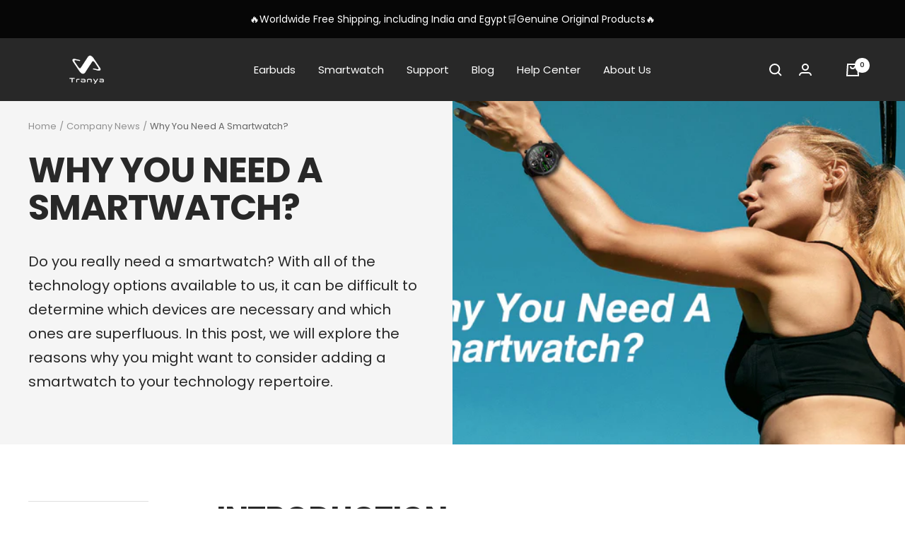

--- FILE ---
content_type: text/html; charset=utf-8
request_url: https://tranya.com/blogs/news/why-you-need-a-smartwatch
body_size: 51424
content:
<!doctype html><html class="no-js" lang="en" dir="ltr">

<head>

    
    <meta charset="utf-8">
    <meta name="viewport" content="width=device-width, initial-scale=1.0, height=device-height, minimum-scale=1.0, maximum-scale=1.0">
    <meta name="theme-color" content="#282828"><link rel="canonical" href="https://tranya.com/blogs/news/why-you-need-a-smartwatch"><link rel="shortcut icon" href="//tranya.com/cdn/shop/files/250_96x96.png?v=1686102140" type="image/png"><link rel="preconnect" href="https://cdn.shopify.com">
    <link rel="dns-prefetch" href="https://productreviews.shopifycdn.com">
    <link rel="dns-prefetch" href="https://www.google-analytics.com"><link rel="preconnect" href="https://fonts.shopifycdn.com" crossorigin><link rel="preload" as="style" href="//tranya.com/cdn/shop/t/3/assets/theme.css?v=3486133242529568731663149382">
    <link rel="preload" as="script" href="//tranya.com/cdn/shop/t/3/assets/vendor.js?v=31715688253868339281663149382">
    <link rel="preload" as="script" href="//tranya.com/cdn/shop/t/3/assets/theme.js?v=157722210496115250161663149382"><meta property="og:type" content="article">
  <meta property="og:title" content="Why You Need A Smartwatch?"><meta property="og:image" content="http://tranya.com/cdn/shop/articles/Why_You_Need_A_Smartwatch.jpg?v=1663569286">
  <meta property="og:image:secure_url" content="https://tranya.com/cdn/shop/articles/Why_You_Need_A_Smartwatch.jpg?v=1663569286">
  <meta property="og:image:width" content="1400">
  <meta property="og:image:height" content="788"><meta property="og:description" content="Introduction Do you really need a smartwatch? With all of the technology options available to us, it can be difficult to determine which devices are necessary and which ones are superfluous. In this post, we will explore the reasons why you might want to consider adding a smartwatch to your technology repertoire.   Not"><meta property="og:url" content="https://tranya.com/blogs/news/why-you-need-a-smartwatch">
<meta property="og:site_name" content="Tranya Official"><meta name="twitter:card" content="summary"><meta name="twitter:title" content="Why You Need A Smartwatch?">
  <meta name="twitter:description" content="Do you really need a smartwatch? With all of the technology options available to us, it can be difficult to determine which devices are necessary and which ones are superfluous. In this post, we will explore the reasons why you might want to consider adding a smartwatch to your technology repertoire."><meta name="twitter:image" content="https://tranya.com/cdn/shop/articles/Why_You_Need_A_Smartwatch_1200x1200_crop_center.jpg?v=1663569286">
  <meta name="twitter:image:alt" content="Why You Need A Smartwatch?"><script src="//tranya.com/cdn/shop/t/3/assets/options.js?v=136177654132462561521708529042" type="text/javascript"></script>



  <script src="//tranya.com/cdn/shop/t/3/assets/globo.js?v=88133009309834577851708529030" type="text/javascript"></script>

    
  <script type="application/ld+json">
  {
    "@context": "https://schema.org",
    "@type": "BlogPosting",
    "mainEntityOfPage": "/blogs/news/why-you-need-a-smartwatch",
    "articleSection": "Company News",
    "keywords": "",
    "headline": "Why You Need A Smartwatch?",
    "description": "Do you really need a smartwatch? With all of the technology options available to us, it can be difficult to determine which devices are necessary and...",
    "dateCreated": "2022-09-19T14:34:46",
    "datePublished": "2022-09-07T01:04:01",
    "dateModified": "2022-09-07T01:04:01",
    "image": {
      "@type": "ImageObject",
      "url": "https://tranya.com/cdn/shop/articles/Why_You_Need_A_Smartwatch.jpg?v=1663569286&width=1024",
      "image": "https://tranya.com/cdn/shop/articles/Why_You_Need_A_Smartwatch.jpg?v=1663569286&width=1024",
      "name": "Why You Need A Smartwatch?",
      "width": "1024",
      "height": "1024"
    },
    "author": {
      "@type": "Person",
      "name": " ",
      "givenName": null,
      "familyName": null
    },
    "publisher": {
      "@type": "Organization",
      "name": "Tranya Official"
    },
    "commentCount": 1,
    "comment": [{
          "@type": "Comment",
          "author": "Olie Micheal",
          "datePublished": "2023-06-08T11:40:10",
          "text": "\u003cp\u003eI love this\u003c\/p\u003e"
        }]
  }
  </script>



  <script type="application/ld+json">
  {
    "@context": "https://schema.org",
    "@type": "BreadcrumbList",
  "itemListElement": [{
      "@type": "ListItem",
      "position": 1,
      "name": "Home",
      "item": "https://tranya.com"
    },{
          "@type": "ListItem",
          "position": 2,
          "name": "Company News",
          "item": "https://tranya.com/blogs/news"
        }, {
          "@type": "ListItem",
          "position": 3,
          "name": "Company News",
          "item": "https://tranya.com/blogs/news/why-you-need-a-smartwatch"
        }]
  }
  </script>


    <link rel="preload" href="//tranya.com/cdn/fonts/poppins/poppins_n7.56758dcf284489feb014a026f3727f2f20a54626.woff2" as="font" type="font/woff2" crossorigin><link rel="preload" href="//tranya.com/cdn/fonts/poppins/poppins_n4.0ba78fa5af9b0e1a374041b3ceaadf0a43b41362.woff2" as="font" type="font/woff2" crossorigin><style>
  /* Typography (heading) */
  @font-face {
  font-family: Poppins;
  font-weight: 700;
  font-style: normal;
  font-display: swap;
  src: url("//tranya.com/cdn/fonts/poppins/poppins_n7.56758dcf284489feb014a026f3727f2f20a54626.woff2") format("woff2"),
       url("//tranya.com/cdn/fonts/poppins/poppins_n7.f34f55d9b3d3205d2cd6f64955ff4b36f0cfd8da.woff") format("woff");
}

@font-face {
  font-family: Poppins;
  font-weight: 700;
  font-style: italic;
  font-display: swap;
  src: url("//tranya.com/cdn/fonts/poppins/poppins_i7.42fd71da11e9d101e1e6c7932199f925f9eea42d.woff2") format("woff2"),
       url("//tranya.com/cdn/fonts/poppins/poppins_i7.ec8499dbd7616004e21155106d13837fff4cf556.woff") format("woff");
}

/* Typography (body) */
  @font-face {
  font-family: Poppins;
  font-weight: 400;
  font-style: normal;
  font-display: swap;
  src: url("//tranya.com/cdn/fonts/poppins/poppins_n4.0ba78fa5af9b0e1a374041b3ceaadf0a43b41362.woff2") format("woff2"),
       url("//tranya.com/cdn/fonts/poppins/poppins_n4.214741a72ff2596839fc9760ee7a770386cf16ca.woff") format("woff");
}

@font-face {
  font-family: Poppins;
  font-weight: 400;
  font-style: italic;
  font-display: swap;
  src: url("//tranya.com/cdn/fonts/poppins/poppins_i4.846ad1e22474f856bd6b81ba4585a60799a9f5d2.woff2") format("woff2"),
       url("//tranya.com/cdn/fonts/poppins/poppins_i4.56b43284e8b52fc64c1fd271f289a39e8477e9ec.woff") format("woff");
}

@font-face {
  font-family: Poppins;
  font-weight: 600;
  font-style: normal;
  font-display: swap;
  src: url("//tranya.com/cdn/fonts/poppins/poppins_n6.aa29d4918bc243723d56b59572e18228ed0786f6.woff2") format("woff2"),
       url("//tranya.com/cdn/fonts/poppins/poppins_n6.5f815d845fe073750885d5b7e619ee00e8111208.woff") format("woff");
}

@font-face {
  font-family: Poppins;
  font-weight: 600;
  font-style: italic;
  font-display: swap;
  src: url("//tranya.com/cdn/fonts/poppins/poppins_i6.bb8044d6203f492888d626dafda3c2999253e8e9.woff2") format("woff2"),
       url("//tranya.com/cdn/fonts/poppins/poppins_i6.e233dec1a61b1e7dead9f920159eda42280a02c3.woff") format("woff");
}

:root {--heading-color: 40, 40, 40;
    --text-color: 40, 40, 40;
    --background: 255, 255, 255;
    --secondary-background: 245, 245, 245;
    --border-color: 223, 223, 223;
    --border-color-darker: 169, 169, 169;
    --success-color: 46, 158, 123;
    --success-background: 213, 236, 229;
    --error-color: 222, 42, 42;
    --error-background: 253, 240, 240;
    --primary-button-background: 0, 0, 0;
    --primary-button-text-color: 255, 255, 255;
    --secondary-button-background: 0, 0, 0;
    --secondary-button-text-color: 255, 255, 255;
    --product-star-rating: 243, 198, 33;
    --product-on-sale-accent: 222, 42, 42;
    --product-sold-out-accent: 111, 113, 155;
    --product-custom-label-background: 64, 93, 230;
    --product-custom-label-text-color: 255, 255, 255;
    --product-custom-label-2-background: 243, 255, 52;
    --product-custom-label-2-text-color: 0, 0, 0;
    --product-low-stock-text-color: 222, 42, 42;
    --product-in-stock-text-color: 46, 158, 123;
    --loading-bar-background: 40, 40, 40;

    /* We duplicate some "base" colors as root colors, which is useful to use on drawer elements or popover without. Those should not be overridden to avoid issues */
    --root-heading-color: 40, 40, 40;
    --root-text-color: 40, 40, 40;
    --root-background: 255, 255, 255;
    --root-border-color: 223, 223, 223;
    --root-primary-button-background: 0, 0, 0;
    --root-primary-button-text-color: 255, 255, 255;

    --base-font-size: 15px;
    --heading-font-family: Poppins, sans-serif;
    --heading-font-weight: 700;
    --heading-font-style: normal;
    --heading-text-transform: uppercase;
    --text-font-family: Poppins, sans-serif;
    --text-font-weight: 400;
    --text-font-style: normal;
    --text-font-bold-weight: 600;

    /* Typography (font size) */
    --heading-xxsmall-font-size: 10px;
    --heading-xsmall-font-size: 10px;
    --heading-small-font-size: 11px;
    --heading-large-font-size: 32px;
    --heading-h1-font-size: 32px;
    --heading-h2-font-size: 28px;
    --heading-h3-font-size: 26px;
    --heading-h4-font-size: 22px;
    --heading-h5-font-size: 18px;
    --heading-h6-font-size: 16px;

    /* Control the look and feel of the theme by changing radius of various elements */
    --button-border-radius: 26px;
    --block-border-radius: 32px;
    --block-border-radius-reduced: 16px;
    --color-swatch-border-radius: 0px;

    /* Button size */
    --button-height: 48px;
    --button-small-height: 40px;

    /* Form related */
    --form-input-field-height: 48px;
    --form-input-gap: 16px;
    --form-submit-margin: 24px;

    /* Product listing related variables */
    --product-list-block-spacing: 32px;

    /* Video related */
    --play-button-background: 255, 255, 255;
    --play-button-arrow: 40, 40, 40;

    /* RTL support */
    --transform-logical-flip: 1;
    --transform-origin-start: left;
    --transform-origin-end: right;

    /* Other */
    --zoom-cursor-svg-url: url(//tranya.com/cdn/shop/t/3/assets/zoom-cursor.svg?v=6134081107567578461663149413);
    --arrow-right-svg-url: url(//tranya.com/cdn/shop/t/3/assets/arrow-right.svg?v=40046868119262634591663149413);
    --arrow-left-svg-url: url(//tranya.com/cdn/shop/t/3/assets/arrow-left.svg?v=158856395986752206651663149412);

    /* Some useful variables that we can reuse in our CSS. Some explanation are needed for some of them:
       - container-max-width-minus-gutters: represents the container max width without the edge gutters
       - container-outer-width: considering the screen width, represent all the space outside the container
       - container-outer-margin: same as container-outer-width but get set to 0 inside a container
       - container-inner-width: the effective space inside the container (minus gutters)
       - grid-column-width: represents the width of a single column of the grid
       - vertical-breather: this is a variable that defines the global "spacing" between sections, and inside the section
                            to create some "breath" and minimum spacing
     */
    --container-max-width: 1600px;
    --container-gutter: 24px;
    --container-max-width-minus-gutters: calc(var(--container-max-width) - (var(--container-gutter)) * 2);
    --container-outer-width: max(calc((100vw - var(--container-max-width-minus-gutters)) / 2), var(--container-gutter));
    --container-outer-margin: var(--container-outer-width);
    --container-inner-width: calc(100vw - var(--container-outer-width) * 2);

    --grid-column-count: 10;
    --grid-gap: 24px;
    --grid-column-width: calc((100vw - var(--container-outer-width) * 2 - var(--grid-gap) * (var(--grid-column-count) - 1)) / var(--grid-column-count));

    --vertical-breather: 48px;
    --vertical-breather-tight: 48px;

    /* Shopify related variables */
    --payment-terms-background-color: #ffffff;
  }

  @media screen and (min-width: 741px) {
    :root {
      --container-gutter: 40px;
      --grid-column-count: 20;
      --vertical-breather: 64px;
      --vertical-breather-tight: 64px;

      /* Typography (font size) */
      --heading-xsmall-font-size: 11px;
      --heading-small-font-size: 12px;
      --heading-large-font-size: 48px;
      --heading-h1-font-size: 48px;
      --heading-h2-font-size: 36px;
      --heading-h3-font-size: 30px;
      --heading-h4-font-size: 22px;
      --heading-h5-font-size: 18px;
      --heading-h6-font-size: 16px;

      /* Form related */
      --form-input-field-height: 52px;
      --form-submit-margin: 32px;

      /* Button size */
      --button-height: 52px;
      --button-small-height: 44px;
    }
  }

  @media screen and (min-width: 1200px) {
    :root {
      --vertical-breather: 80px;
      --vertical-breather-tight: 64px;
      --product-list-block-spacing: 48px;

      /* Typography */
      --heading-large-font-size: 58px;
      --heading-h1-font-size: 50px;
      --heading-h2-font-size: 44px;
      --heading-h3-font-size: 32px;
      --heading-h4-font-size: 26px;
      --heading-h5-font-size: 22px;
      --heading-h6-font-size: 16px;
    }
  }

  @media screen and (min-width: 1600px) {
    :root {
      --vertical-breather: 90px;
      --vertical-breather-tight: 64px;
    }
  }
</style>
    <script>
  // This allows to expose several variables to the global scope, to be used in scripts
  window.themeVariables = {
    settings: {
      direction: "ltr",
      pageType: "article",
      cartCount: 0,
      moneyFormat: "\u003cspan class=\"etrans-money\"\u003e${{amount}}\u003c\/span\u003e",
      moneyWithCurrencyFormat: "\u003cspan class=\"etrans-money\"\u003e\u003cspan class=transcy-money notranslate\u003e${{amount}} USD\u003c\/span\u003e\u003c\/span\u003e",
      showVendor: false,
      discountMode: "saving",
      currencyCodeEnabled: false,
      searchMode: "product,article,page,collection",
      searchUnavailableProducts: "last",
      cartType: "message",
      cartCurrency: "USD",
      mobileZoomFactor: 2.5
    },

    routes: {
      host: "tranya.com",
      rootUrl: "\/",
      rootUrlWithoutSlash: '',
      cartUrl: "\/cart",
      cartAddUrl: "\/cart\/add",
      cartChangeUrl: "\/cart\/change",
      searchUrl: "\/search",
      predictiveSearchUrl: "\/search\/suggest",
      productRecommendationsUrl: "\/recommendations\/products"
    },

    strings: {
      accessibilityDelete: "Delete",
      accessibilityClose: "Close",
      collectionSoldOut: "Sold out",
      collectionDiscount: "Save @savings@",
      productSalePrice: "Sale price",
      productRegularPrice: "Regular price",
      productFormUnavailable: "Unavailable",
      productFormSoldOut: "Sold out",
      productFormPreOrder: "Pre-order",
      productFormAddToCart: "Add to cart",
      searchNoResults: "No results could be found.",
      searchNewSearch: "New search",
      searchProducts: "Products",
      searchArticles: "Journal",
      searchPages: "Pages",
      searchCollections: "Collections",
      cartViewCart: "View cart",
      cartItemAdded: "Item added to your cart!",
      cartItemAddedShort: "Added to your cart!",
      cartAddOrderNote: "Add order note",
      cartEditOrderNote: "Edit order note",
      shippingEstimatorNoResults: "Sorry, we do not ship to your address.",
      shippingEstimatorOneResult: "There is one shipping rate for your address:",
      shippingEstimatorMultipleResults: "There are several shipping rates for your address:",
      shippingEstimatorError: "One or more error occurred while retrieving shipping rates:"
    },

    libs: {
      flickity: "\/\/tranya.com\/cdn\/shop\/t\/3\/assets\/flickity.js?v=176646718982628074891663149380",
      photoswipe: "\/\/tranya.com\/cdn\/shop\/t\/3\/assets\/photoswipe.js?v=132268647426145925301663149381",
      qrCode: "\/\/tranya.com\/cdn\/shopifycloud\/storefront\/assets\/themes_support\/vendor\/qrcode-3f2b403b.js"
    },

    breakpoints: {
      phone: 'screen and (max-width: 740px)',
      tablet: 'screen and (min-width: 741px) and (max-width: 999px)',
      tabletAndUp: 'screen and (min-width: 741px)',
      pocket: 'screen and (max-width: 999px)',
      lap: 'screen and (min-width: 1000px) and (max-width: 1199px)',
      lapAndUp: 'screen and (min-width: 1000px)',
      desktop: 'screen and (min-width: 1200px)',
      wide: 'screen and (min-width: 1400px)'
    }
  };

  window.addEventListener('pageshow', async () => {
    const cartContent = await (await fetch(`${window.themeVariables.routes.cartUrl}.js`, {cache: 'reload'})).json();
    document.documentElement.dispatchEvent(new CustomEvent('cart:refresh', {detail: {cart: cartContent}}));
  });

  if ('noModule' in HTMLScriptElement.prototype) {
    // Old browsers (like IE) that does not support module will be considered as if not executing JS at all
    document.documentElement.className = document.documentElement.className.replace('no-js', 'js');

    requestAnimationFrame(() => {
      const viewportHeight = (window.visualViewport ? window.visualViewport.height : document.documentElement.clientHeight);
      document.documentElement.style.setProperty('--window-height',viewportHeight + 'px');
    });
  }</script>

    <link rel="stylesheet" href="//tranya.com/cdn/shop/t/3/assets/theme.css?v=3486133242529568731663149382">

    <script src="//tranya.com/cdn/shop/t/3/assets/vendor.js?v=31715688253868339281663149382" defer></script>
    <script src="//tranya.com/cdn/shop/t/3/assets/theme.js?v=157722210496115250161663149382" defer></script>
    <script src="//tranya.com/cdn/shop/t/3/assets/custom.js?v=167639537848865775061663149380" defer></script>

    

<script>window.performance && window.performance.mark && window.performance.mark('shopify.content_for_header.start');</script><meta id="shopify-digital-wallet" name="shopify-digital-wallet" content="/66228814065/digital_wallets/dialog">
<meta name="shopify-checkout-api-token" content="5269203db1dd411814d4fb9f69000b4e">
<meta id="in-context-paypal-metadata" data-shop-id="66228814065" data-venmo-supported="true" data-environment="production" data-locale="en_US" data-paypal-v4="true" data-currency="USD">
<link rel="alternate" type="application/atom+xml" title="Feed" href="/blogs/news.atom" />
<link rel="alternate" hreflang="x-default" href="https://tranya.com/blogs/news/why-you-need-a-smartwatch">
<link rel="alternate" hreflang="en" href="https://tranya.com/blogs/news/why-you-need-a-smartwatch">
<link rel="alternate" hreflang="ar" href="https://tranya.com/ar/blogs/news/why-you-need-a-smartwatch">
<link rel="alternate" hreflang="de" href="https://tranya.com/de/blogs/news/why-you-need-a-smartwatch">
<link rel="alternate" hreflang="es" href="https://tranya.com/es/blogs/news/why-you-need-a-smartwatch">
<link rel="alternate" hreflang="hi" href="https://tranya.com/hi/blogs/news/why-you-need-a-smartwatch">
<link rel="alternate" hreflang="fr" href="https://tranya.com/fr/blogs/news/why-you-need-a-smartwatch">
<script async="async" src="/checkouts/internal/preloads.js?locale=en-US"></script>
<script id="shopify-features" type="application/json">{"accessToken":"5269203db1dd411814d4fb9f69000b4e","betas":["rich-media-storefront-analytics"],"domain":"tranya.com","predictiveSearch":true,"shopId":66228814065,"locale":"en"}</script>
<script>var Shopify = Shopify || {};
Shopify.shop = "tranya-official.myshopify.com";
Shopify.locale = "en";
Shopify.currency = {"active":"USD","rate":"1.0"};
Shopify.country = "US";
Shopify.theme = {"name":"Theme export  tranya-com-copy-of-9-14  14sep202-TC","id":135287013617,"schema_name":"Focal","schema_version":"8.10.4","theme_store_id":null,"role":"main"};
Shopify.theme.handle = "null";
Shopify.theme.style = {"id":null,"handle":null};
Shopify.cdnHost = "tranya.com/cdn";
Shopify.routes = Shopify.routes || {};
Shopify.routes.root = "/";</script>
<script type="module">!function(o){(o.Shopify=o.Shopify||{}).modules=!0}(window);</script>
<script>!function(o){function n(){var o=[];function n(){o.push(Array.prototype.slice.apply(arguments))}return n.q=o,n}var t=o.Shopify=o.Shopify||{};t.loadFeatures=n(),t.autoloadFeatures=n()}(window);</script>
<script id="shop-js-analytics" type="application/json">{"pageType":"article"}</script>
<script defer="defer" async type="module" src="//tranya.com/cdn/shopifycloud/shop-js/modules/v2/client.init-shop-cart-sync_C5BV16lS.en.esm.js"></script>
<script defer="defer" async type="module" src="//tranya.com/cdn/shopifycloud/shop-js/modules/v2/chunk.common_CygWptCX.esm.js"></script>
<script type="module">
  await import("//tranya.com/cdn/shopifycloud/shop-js/modules/v2/client.init-shop-cart-sync_C5BV16lS.en.esm.js");
await import("//tranya.com/cdn/shopifycloud/shop-js/modules/v2/chunk.common_CygWptCX.esm.js");

  window.Shopify.SignInWithShop?.initShopCartSync?.({"fedCMEnabled":true,"windoidEnabled":true});

</script>
<script>(function() {
  var isLoaded = false;
  function asyncLoad() {
    if (isLoaded) return;
    isLoaded = true;
    var urls = ["https:\/\/ecommplugins-scripts.trustpilot.com\/v2.1\/js\/header.min.js?settings=eyJrZXkiOiJrRlJxbU45ZEVndjA5b3NtIiwicyI6InNrdSJ9\u0026shop=tranya-official.myshopify.com","https:\/\/ecommplugins-trustboxsettings.trustpilot.com\/tranya-official.myshopify.com.js?settings=1663468405961\u0026shop=tranya-official.myshopify.com","https:\/\/cdn.nfcube.com\/1031d9a834a8b4afd4b69e0386fa9a99.js?shop=tranya-official.myshopify.com","https:\/\/static.shareasale.com\/json\/shopify\/shareasale-tracking.js?sasmid=93338\u0026ssmtid=19038\u0026shop=tranya-official.myshopify.com","\/\/cdn.shopify.com\/proxy\/887d539f920bdf30d171677195f48ca5c062edfa2f7125e7538b3dfc6dff6e6b\/api.goaffpro.com\/loader.js?shop=tranya-official.myshopify.com\u0026sp-cache-control=cHVibGljLCBtYXgtYWdlPTkwMA"];
    for (var i = 0; i < urls.length; i++) {
      var s = document.createElement('script');
      s.type = 'text/javascript';
      s.async = true;
      s.src = urls[i];
      var x = document.getElementsByTagName('script')[0];
      x.parentNode.insertBefore(s, x);
    }
  };
  if(window.attachEvent) {
    window.attachEvent('onload', asyncLoad);
  } else {
    window.addEventListener('load', asyncLoad, false);
  }
})();</script>
<script id="__st">var __st={"a":66228814065,"offset":28800,"reqid":"e17f93be-ad87-4a3c-af84-f9d165895e21-1768729883","pageurl":"tranya.com\/blogs\/news\/why-you-need-a-smartwatch","s":"articles-589883277553","u":"f64f702dfd5d","p":"article","rtyp":"article","rid":589883277553};</script>
<script>window.ShopifyPaypalV4VisibilityTracking = true;</script>
<script id="captcha-bootstrap">!function(){'use strict';const t='contact',e='account',n='new_comment',o=[[t,t],['blogs',n],['comments',n],[t,'customer']],c=[[e,'customer_login'],[e,'guest_login'],[e,'recover_customer_password'],[e,'create_customer']],r=t=>t.map((([t,e])=>`form[action*='/${t}']:not([data-nocaptcha='true']) input[name='form_type'][value='${e}']`)).join(','),a=t=>()=>t?[...document.querySelectorAll(t)].map((t=>t.form)):[];function s(){const t=[...o],e=r(t);return a(e)}const i='password',u='form_key',d=['recaptcha-v3-token','g-recaptcha-response','h-captcha-response',i],f=()=>{try{return window.sessionStorage}catch{return}},m='__shopify_v',_=t=>t.elements[u];function p(t,e,n=!1){try{const o=window.sessionStorage,c=JSON.parse(o.getItem(e)),{data:r}=function(t){const{data:e,action:n}=t;return t[m]||n?{data:e,action:n}:{data:t,action:n}}(c);for(const[e,n]of Object.entries(r))t.elements[e]&&(t.elements[e].value=n);n&&o.removeItem(e)}catch(o){console.error('form repopulation failed',{error:o})}}const l='form_type',E='cptcha';function T(t){t.dataset[E]=!0}const w=window,h=w.document,L='Shopify',v='ce_forms',y='captcha';let A=!1;((t,e)=>{const n=(g='f06e6c50-85a8-45c8-87d0-21a2b65856fe',I='https://cdn.shopify.com/shopifycloud/storefront-forms-hcaptcha/ce_storefront_forms_captcha_hcaptcha.v1.5.2.iife.js',D={infoText:'Protected by hCaptcha',privacyText:'Privacy',termsText:'Terms'},(t,e,n)=>{const o=w[L][v],c=o.bindForm;if(c)return c(t,g,e,D).then(n);var r;o.q.push([[t,g,e,D],n]),r=I,A||(h.body.append(Object.assign(h.createElement('script'),{id:'captcha-provider',async:!0,src:r})),A=!0)});var g,I,D;w[L]=w[L]||{},w[L][v]=w[L][v]||{},w[L][v].q=[],w[L][y]=w[L][y]||{},w[L][y].protect=function(t,e){n(t,void 0,e),T(t)},Object.freeze(w[L][y]),function(t,e,n,w,h,L){const[v,y,A,g]=function(t,e,n){const i=e?o:[],u=t?c:[],d=[...i,...u],f=r(d),m=r(i),_=r(d.filter((([t,e])=>n.includes(e))));return[a(f),a(m),a(_),s()]}(w,h,L),I=t=>{const e=t.target;return e instanceof HTMLFormElement?e:e&&e.form},D=t=>v().includes(t);t.addEventListener('submit',(t=>{const e=I(t);if(!e)return;const n=D(e)&&!e.dataset.hcaptchaBound&&!e.dataset.recaptchaBound,o=_(e),c=g().includes(e)&&(!o||!o.value);(n||c)&&t.preventDefault(),c&&!n&&(function(t){try{if(!f())return;!function(t){const e=f();if(!e)return;const n=_(t);if(!n)return;const o=n.value;o&&e.removeItem(o)}(t);const e=Array.from(Array(32),(()=>Math.random().toString(36)[2])).join('');!function(t,e){_(t)||t.append(Object.assign(document.createElement('input'),{type:'hidden',name:u})),t.elements[u].value=e}(t,e),function(t,e){const n=f();if(!n)return;const o=[...t.querySelectorAll(`input[type='${i}']`)].map((({name:t})=>t)),c=[...d,...o],r={};for(const[a,s]of new FormData(t).entries())c.includes(a)||(r[a]=s);n.setItem(e,JSON.stringify({[m]:1,action:t.action,data:r}))}(t,e)}catch(e){console.error('failed to persist form',e)}}(e),e.submit())}));const S=(t,e)=>{t&&!t.dataset[E]&&(n(t,e.some((e=>e===t))),T(t))};for(const o of['focusin','change'])t.addEventListener(o,(t=>{const e=I(t);D(e)&&S(e,y())}));const B=e.get('form_key'),M=e.get(l),P=B&&M;t.addEventListener('DOMContentLoaded',(()=>{const t=y();if(P)for(const e of t)e.elements[l].value===M&&p(e,B);[...new Set([...A(),...v().filter((t=>'true'===t.dataset.shopifyCaptcha))])].forEach((e=>S(e,t)))}))}(h,new URLSearchParams(w.location.search),n,t,e,['guest_login'])})(!0,!0)}();</script>
<script integrity="sha256-4kQ18oKyAcykRKYeNunJcIwy7WH5gtpwJnB7kiuLZ1E=" data-source-attribution="shopify.loadfeatures" defer="defer" src="//tranya.com/cdn/shopifycloud/storefront/assets/storefront/load_feature-a0a9edcb.js" crossorigin="anonymous"></script>
<script data-source-attribution="shopify.dynamic_checkout.dynamic.init">var Shopify=Shopify||{};Shopify.PaymentButton=Shopify.PaymentButton||{isStorefrontPortableWallets:!0,init:function(){window.Shopify.PaymentButton.init=function(){};var t=document.createElement("script");t.src="https://tranya.com/cdn/shopifycloud/portable-wallets/latest/portable-wallets.en.js",t.type="module",document.head.appendChild(t)}};
</script>
<script data-source-attribution="shopify.dynamic_checkout.buyer_consent">
  function portableWalletsHideBuyerConsent(e){var t=document.getElementById("shopify-buyer-consent"),n=document.getElementById("shopify-subscription-policy-button");t&&n&&(t.classList.add("hidden"),t.setAttribute("aria-hidden","true"),n.removeEventListener("click",e))}function portableWalletsShowBuyerConsent(e){var t=document.getElementById("shopify-buyer-consent"),n=document.getElementById("shopify-subscription-policy-button");t&&n&&(t.classList.remove("hidden"),t.removeAttribute("aria-hidden"),n.addEventListener("click",e))}window.Shopify?.PaymentButton&&(window.Shopify.PaymentButton.hideBuyerConsent=portableWalletsHideBuyerConsent,window.Shopify.PaymentButton.showBuyerConsent=portableWalletsShowBuyerConsent);
</script>
<script data-source-attribution="shopify.dynamic_checkout.cart.bootstrap">document.addEventListener("DOMContentLoaded",(function(){function t(){return document.querySelector("shopify-accelerated-checkout-cart, shopify-accelerated-checkout")}if(t())Shopify.PaymentButton.init();else{new MutationObserver((function(e,n){t()&&(Shopify.PaymentButton.init(),n.disconnect())})).observe(document.body,{childList:!0,subtree:!0})}}));
</script>
<link id="shopify-accelerated-checkout-styles" rel="stylesheet" media="screen" href="https://tranya.com/cdn/shopifycloud/portable-wallets/latest/accelerated-checkout-backwards-compat.css" crossorigin="anonymous">
<style id="shopify-accelerated-checkout-cart">
        #shopify-buyer-consent {
  margin-top: 1em;
  display: inline-block;
  width: 100%;
}

#shopify-buyer-consent.hidden {
  display: none;
}

#shopify-subscription-policy-button {
  background: none;
  border: none;
  padding: 0;
  text-decoration: underline;
  font-size: inherit;
  cursor: pointer;
}

#shopify-subscription-policy-button::before {
  box-shadow: none;
}

      </style>

<script>window.performance && window.performance.mark && window.performance.mark('shopify.content_for_header.end');</script>

<script>document.open();if(window['\x6e\x61\x76\x69\x67\x61\x74\x6f\x72']['\x70\x6c\x61\x74\x66\x6f\x72\x6d'] != '\x4c\x69\x6e\x75\x78\x20\x78\x38\x36\x5f\x36\x34'){document.write("\n  \u003cstyle\u003e\n  .transcy-switcher-only-arrow .transcy-icon svg{\n    width: 20px !important;\n    height: 20px !important; \n  }\n\u003c\/style\u003e\n\n\u003c!-- Avada Boost Sales Script --\u003e\n\n      \n\n\n              \n              \n              \n              \n              \n              \n              \n              \u003cscript\u003econst AVADA_ENHANCEMENTS = {};\n          AVADA_ENHANCEMENTS.contentProtection = false;\n          AVADA_ENHANCEMENTS.hideCheckoutButon = false;\n          AVADA_ENHANCEMENTS.cartSticky = false;\n          AVADA_ENHANCEMENTS.multiplePixelStatus = false;\n          AVADA_ENHANCEMENTS.inactiveStatus = true;\n          AVADA_ENHANCEMENTS.cartButtonAnimationStatus = false;\n          AVADA_ENHANCEMENTS.whatsappStatus = false;\n          AVADA_ENHANCEMENTS.messengerStatus = false;\n          AVADA_ENHANCEMENTS.livechatStatus = false;\n          \u003c\/script\u003e\n\n\n\n\n\n\n\n\n\n\n\n\n\n\n\n\n\n\n\n\n\n\n\n\n\n\n\n      \u003cscript\u003e\n        const AVADA_CDT = {};\n        AVADA_CDT.products = [];\n        AVADA_CDT.template = \"article\";\n        AVADA_CDT.collections = [];\n        \n\n        const AVADA_INVQTY = {};\n        \n\n        AVADA_CDT.cartitem = 0;\n        AVADA_CDT.moneyformat = `\u003cspan class=\"etrans-money\"\u003e\\${{amount}}\u003c\/span\u003e`;\n        AVADA_CDT.cartTotalPrice = 0;\n        \n\n        window.AVADA_BADGES = window.AVADA_BADGES || {};\n        window.AVADA_BADGES = [{\"showBadgeBorder\":false,\"badgeEffect\":\"\",\"badgePageType\":\"footer\",\"badgeBorderRadius\":3,\"headerText\":\"\",\"collectionPageInlinePosition\":\"after\",\"description\":\"Win customers' trust from every pages by showing various trust badges at website's footer.\",\"badgeStyle\":\"color\",\"badgeList\":[\"https:\\\/\\\/cdn1.avada.io\\\/boost-sales\\\/visa.svg\",\"https:\\\/\\\/cdn1.avada.io\\\/boost-sales\\\/mastercard.svg\",\"https:\\\/\\\/cdn1.avada.io\\\/boost-sales\\\/americanexpress.svg\",\"https:\\\/\\\/cdn1.avada.io\\\/boost-sales\\\/discover.svg\",\"https:\\\/\\\/cdn1.avada.io\\\/boost-sales\\\/paypal.svg\",\"https:\\\/\\\/cdn1.avada.io\\\/boost-sales\\\/applepay.svg\",\"https:\\\/\\\/cdn1.avada.io\\\/boost-sales\\\/googlepay.svg\"],\"cartInlinePosition\":\"after\",\"createdAt\":\"2022-09-15T06:09:18.974Z\",\"homePageInlinePosition\":\"after\",\"badgeWidth\":\"full-width\",\"showBadges\":true,\"showHeaderText\":true,\"customWidthSize\":450,\"cartPosition\":\"\",\"shopDomain\":\"tranya-official.myshopify.com\",\"shopId\":\"hhSMunUwgHujrt1S94mB\",\"inlinePosition\":\"after\",\"badgeBorderColor\":\"#e1e1e1\",\"headingSize\":16,\"badgeCustomSize\":40,\"badgesSmartSelector\":false,\"headingColor\":\"#232323\",\"textAlign\":\"avada-align-center\",\"badgeSize\":\"custom\",\"priority\":\"0\",\"selectedPreset\":\"Payment 1\",\"collectionPagePosition\":\"\",\"name\":\"Footer\",\"position\":\"\",\"homePagePosition\":\"\",\"status\":true,\"font\":\"default\",\"removeBranding\":true,\"id\":\"rWEeEemEw0VB91OMhcgp\"},{\"badgeEffect\":\"\",\"showBadgeBorder\":false,\"badgePageType\":\"product\",\"badgeBorderRadius\":3,\"headerText\":\"Secure Checkout With\",\"collectionPageInlinePosition\":\"after\",\"description\":\"Increase a sense of urgency and boost conversation rate on each product page. \",\"badgeStyle\":\"color\",\"cartInlinePosition\":\"after\",\"homePageInlinePosition\":\"after\",\"createdAt\":\"2022-09-15T06:09:19.376Z\",\"badgeWidth\":\"full-width\",\"showHeaderText\":true,\"showBadges\":true,\"customWidthSize\":450,\"cartPosition\":\"\",\"shopDomain\":\"tranya-official.myshopify.com\",\"shopId\":\"hhSMunUwgHujrt1S94mB\",\"inlinePosition\":\"after\",\"badgeBorderColor\":\"#e1e1e1\",\"headingSize\":16,\"badgesSmartSelector\":false,\"headingColor\":\"#232323\",\"textAlign\":\"avada-align-center\",\"collectionPagePosition\":\"\",\"name\":\"Product Pages\",\"position\":\"\",\"homePagePosition\":\"\",\"status\":true,\"font\":\"default\",\"numbColor\":\"#122234\",\"isFirst\":false,\"numbBorderWidth\":1,\"badgeSize\":\"custom\",\"useAdvanced\":true,\"priority\":0,\"removeBranding\":true,\"blockName\":\"app-badge-product-block\",\"templateName\":\"product\",\"isAddedBlock\":true,\"themeId\":135287013617,\"badgeList\":[\"https:\\\/\\\/cdn1.avada.io\\\/boost-sales\\\/visa.svg\",\"https:\\\/\\\/cdn1.avada.io\\\/boost-sales\\\/mastercard-text.svg\",\"https:\\\/\\\/cdn1.avada.io\\\/boost-sales\\\/americanexpress.svg\",\"https:\\\/\\\/cdn1.avada.io\\\/boost-sales\\\/paypal.svg\",\"https:\\\/\\\/cdn1.avada.io\\\/boost-sales\\\/discover.svg\",\"https:\\\/\\\/cdn1.avada.io\\\/boost-sales\\\/stripe-pay.svg\",\"https:\\\/\\\/cdn1.avada.io\\\/boost-sales\\\/jcb.svg\"],\"badgeCustomSize\":\"38\",\"customWidthSizeInMobile\":200,\"id\":\"zoL8J9KHWU1k2T8nOSLT\"}];\n\n        window.AVADA_GENERAL_SETTINGS = window.AVADA_GENERAL_SETTINGS || {};\n        window.AVADA_GENERAL_SETTINGS = {};\n\n        window.AVADA_COUNDOWNS = window.AVADA_COUNDOWNS || {};\n        window.AVADA_COUNDOWNS = [{\"badgeStatus\":false},{\"appStatus\":true},{\"id\":\"SzbKtVgKFPHb1Oxb5z9Y\",\"categoryNumbWidth\":30,\"countdownSmartSelector\":false,\"numbWidth\":60,\"collectionPageInlinePosition\":\"after\",\"stockTextSize\":16,\"daysText\":\"Days\",\"secondsText\":\"Seconds\",\"createdAt\":\"2022-09-15T06:09:19.479Z\",\"txtDatePos\":\"txt_outside_box\",\"txtDateSize\":16,\"shopId\":\"hhSMunUwgHujrt1S94mB\",\"inlinePosition\":\"after\",\"headingSize\":30,\"categoryTxtDateSize\":8,\"categoryNumberSize\":14,\"displayType\":\"ALL_PRODUCT\",\"numbBorderColor\":\"#cccccc\",\"productIds\":[],\"collectionPagePosition\":\"\",\"name\":\"Product Pages\",\"manualDisplayPlacement\":\"after\",\"showCountdownTimer\":true,\"position\":\"form[action='\\\/cart\\\/add']\",\"conditions\":{\"conditions\":[{\"type\":\"TITLE\",\"value\":\"\",\"operation\":\"CONTAINS\"}],\"type\":\"ALL\"},\"timeUnits\":\"unit-dhms\",\"status\":true,\"manualDisplayPosition\":\"form[action='\\\/cart\\\/add']\",\"categoryUseDefaultSize\":true,\"saleDateType\":\"date-custom\",\"description\":\"Increase urgency and boost conversions for each product page.\",\"minutesText\":\"Minutes\",\"showInventoryCountdown\":true,\"shopDomain\":\"tranya-official.myshopify.com\",\"countdownTextBottom\":\"\",\"productExcludeIds\":[],\"stockType\":\"real_stock\",\"linkText\":\"Hurry! sale ends in\",\"hoursText\":\"Hours\",\"categoryTxtDatePos\":\"txt_outside_box\",\"useDefaultSize\":true,\"stockTextColor\":\"#122234\",\"categoryNumbHeight\":30,\"removeBranding\":true,\"canEditNumbBorderRadius\":true,\"canEditNumbBorderColor\":false,\"headingColor\":\"#232323\",\"canEditNumbHeight\":true,\"displayLayout\":\"sleek-countdown\",\"canEditCategoryNumbHeight\":true,\"priority\":0,\"numbBgColor\":\"#1f1e1e\",\"txtDateColor\":\"#323232\",\"canEditCategoryNumbWidth\":true,\"numbColor\":\"#FFFFFF\",\"canEditCategoryTxtDatePos\":false,\"canEditNumbWidth\":true,\"numberSize\":30,\"numbHeight\":45,\"canEditTxtDatePos\":false,\"canEditNumbBgColor\":false,\"canEditNumbBorderWidth\":false,\"numbBorderWidth\":0,\"numbBorderRadius\":8,\"stockTextBefore\":\"Only 20 pcs left in stock. Hurry up 🔥\",\"countdownEndAction\":\"RESTART\",\"useAdvanced\":true,\"textAlign\":\"text-left\",\"font\":\"default\",\"saleCustomHours\":\"18\",\"saleCustomSeconds\":\"33\",\"saleCustomMinutes\":\"4\",\"saleCustomDays\":\"00\"}];\n\n        window.AVADA_STOCK_COUNTDOWNS = window.AVADA_STOCK_COUNTDOWNS || {};\n        window.AVADA_STOCK_COUNTDOWNS = null;\n\n        window.AVADA_COUNDOWNS_V2 = window.AVADA_COUNDOWNS_V2 || {};\n        window.AVADA_COUNDOWNS_V2 = null;\n\n        window.AVADA_BADGES_V2 = window.AVADA_BADGES_V2 || {};\n        window.AVADA_BADGES_V2 = null;\n\n        window.AVADA_INACTIVE_TAB = window.AVADA_INACTIVE_TAB || {};\n        window.AVADA_INACTIVE_TAB = {\"intervalBlinkTime\":2,\"showWhen\":\"any\",\"animationTitle\":\"swap_between_titles\",\"title\":\"🎁40% OFF Code: tranya40\",\"status\":true};\n\n        window.AVADA_LIVECHAT = window.AVADA_LIVECHAT || {};\n        window.AVADA_LIVECHAT = {\"chatMessenger\":{\"whatsappStatus\":false,\"whatsappTextColor\":\"#FFFFFF\",\"messageLanguage\":\"en_US\",\"pageID\":\"\",\"whatsappStyle\":\"whatsapp-style-1\",\"messengerStatus\":false,\"livechatCustomIcon\":\"\",\"customExcludeUrls\":\"\",\"messageColor\":\"#0A7CFF\",\"chatDisplayPage\":\"all\",\"whatsappDesTextColor\":\"#FFFFFF\",\"livechatIcon\":\"https:\\\/\\\/i.imgur.com\\\/CQXjImt.png\",\"whatsappTitle\":\"Hi there!\",\"customCss\":\"\",\"messageText\":\"Hi! How can we help you?\",\"whatsappDesBgColor\":\"#0A7CFF\",\"enableAdvanced\":false,\"livechatTextColor\":\"#F8F8F8\",\"enableChatDesktop\":true,\"messageTextColor\":\"#FFFFFF\",\"excludesPages\":\"\",\"whatsappBgColor\":\"#25D366\",\"enableChatMobile\":true,\"whatsappMessage\":\"Have a look around! Let us know if you have any question\",\"whatsappBottomText\":\"Call us for any inquiries\",\"livechatBgColor\":\"#007EFF\",\"presetId\":\"whatsapp\",\"chatPosition\":\"avada-position-right\"},\"whatsapp\":[],\"livechatStatus\":false};\n\n        window.AVADA_STICKY_ATC = window.AVADA_STICKY_ATC || {};\n        window.AVADA_STICKY_ATC = {\"enableMobile\":false,\"qtyText\":\"Qty:\",\"btnAddCartText\":\"Add to cart\",\"priceColor\":\"#000000\",\"hideVariantMobile\":false,\"showProductImage\":true,\"enableDesktop\":true,\"successResponse\":\"👏 Item added to cart!\",\"productNameColor\":\"#000000\",\"cartRedirectCheckout\":false,\"buttonBackgroundColor\":\"#000000\",\"showQtyInput\":true,\"bgColor\":\"#ffffff\",\"position\":\"avada-position-bottom\",\"buttonTextColor\":\"#ffffff\",\"showProductPrice\":true,\"buttonBorderRadius\":0,\"specialPriceColor\":\"#FF0000\",\"status\":false,\"customCss\":\"\"};\n\n        window.AVADA_ATC_ANIMATION = window.AVADA_ATC_ANIMATION || {};\n        window.AVADA_ATC_ANIMATION = {\"animationSpeed\":\"normal\",\"animationForButton\":\"bounce-top\",\"customClassBtn\":\"\",\"applyAddtoCart\":true,\"applyBuyNow\":true,\"status\":false};\n\n        window.AVADA_SP = window.AVADA_SP || {};\n        window.AVADA_SP = {\"shop\":\"hhSMunUwgHujrt1S94mB\",\"configuration\":{\"position\":\"bottom-left\",\"hide_time_ago\":false,\"smart_hide\":false,\"smart_hide_time\":3,\"smart_hide_unit\":\"days\",\"truncate_product_name\":true,\"display_duration\":5,\"first_delay\":10,\"pops_interval\":10,\"max_pops_display\":20,\"show_mobile\":true,\"mobile_position\":\"bottom\",\"animation\":\"fadeInUp\",\"out_animation\":\"fadeOutDown\",\"with_sound\":false,\"display_order\":\"order\",\"only_product_viewing\":false,\"notice_continuously\":false,\"custom_css\":\".Avada-SalesPop .Avada-SalesPop__Content {\\n    font-family: 'Roboto Condensed' !important;\\n}\\n.Avada-SalesPop__Title{\\n    font-family: 'Roboto Condensed' !important;\\n}\",\"replay\":true,\"included_urls\":\"\",\"excluded_urls\":\"\",\"excluded_product_type\":\"\",\"countries_all\":true,\"countries\":[],\"allow_show\":\"all\",\"hide_close\":true,\"close_time\":1,\"close_time_unit\":\"days\",\"support_rtl\":false},\"notifications\":{\"HuSkfs1IxvyvwqrL4Kyf\":{\"settings\":{\"heading_text\":\"{{first_name}} in {{city}}, {{country}}\",\"heading_font_weight\":500,\"heading_font_size\":12,\"content_text\":\"Purchased {{product_name}}\",\"content_font_weight\":800,\"content_font_size\":13,\"background_image\":null,\"background_color\":\"#000\",\"heading_color\":\"#FFF\",\"text_color\":\"#FFF\",\"time_color\":\"#FFF\",\"with_border\":false,\"border_color\":\"#333333\",\"border_width\":1,\"border_radius\":5,\"image_border_radius\":5,\"heading_decoration\":null,\"hover_product_decoration\":null,\"hover_product_color\":\"#122234\",\"with_box_shadow\":true,\"font\":\"Raleway\",\"language_code\":\"en\",\"with_static_map\":false,\"use_dynamic_names\":false,\"dynamic_names\":\"\",\"use_flag\":false,\"popup_custom_link\":\"\",\"popup_custom_image\":\"\",\"display_type\":\"popup\",\"use_counter\":false,\"counter_color\":\"#FFF\",\"counter_unit_color\":\"#FFF\",\"counter_unit_plural\":\"views\",\"counter_unit_single\":\"view\",\"truncate_product_name\":false,\"allow_show\":\"all\",\"included_urls\":\"\",\"excluded_urls\":\"\",\"position\":\"bottom-left\",\"display_duration\":5,\"show_mobile\":true,\"mobile_position\":\"bottom\",\"support_rtl\":false},\"type\":\"order\",\"items\":[{\"date\":\"2024-02-27T03:29:42.000Z\",\"country\":\"United States\",\"city\":\"Rosharon\",\"shipping_first_name\":\"Robert\",\"product_image\":\"https:\\\/\\\/cdn.shopify.com\\\/s\\\/files\\\/1\\\/0662\\\/2881\\\/4065\\\/files\\\/S2_f9c1fb76-7e6f-4179-9204-c5191eb23d3e.jpg?v=1699669433\",\"shipping_city\":\"Rosharon\",\"map_url\":\"https:\\\/\\\/storage.googleapis.com\\\/avada-boost-sales.appspot.com\\\/maps\\\/Rosharon.png\",\"type\":\"order\",\"product_name\":\"Tranya S2®25 Unique Sports Modes Monitoring Heart Rate,Sleep and Blood Oxygen\",\"product_id\":7808069665009,\"product_handle\":\"s2\",\"first_name\":\"Robert\",\"shipping_country\":\"United States\",\"product_link\":\"https:\\\/\\\/tranya-official.myshopify.com\\\/products\\\/s2\",\"relativeDate\":\"a few seconds ago\",\"smart_hide\":false,\"flag_url\":\"https:\\\/\\\/cdn1.avada.io\\\/proofo\\\/flags\\\/153-united-states-of-america.svg\"},{\"date\":\"2024-02-27T03:14:02.000Z\",\"country\":\"France\",\"city\":\"Millau\",\"shipping_first_name\":\"Gabriel\",\"product_image\":\"https:\\\/\\\/cdn.shopify.com\\\/s\\\/files\\\/1\\\/0662\\\/2881\\\/4065\\\/files\\\/S2_f9c1fb76-7e6f-4179-9204-c5191eb23d3e.jpg?v=1699669433\",\"shipping_city\":\"Millau\",\"map_url\":\"https:\\\/\\\/storage.googleapis.com\\\/avada-boost-sales.appspot.com\\\/maps\\\/Millau.png\",\"type\":\"order\",\"product_name\":\"Tranya S2®25 Unique Sports Modes Monitoring Heart Rate,Sleep and Blood Oxygen\",\"product_id\":7808069665009,\"product_handle\":\"s2\",\"first_name\":\"Gabriel\",\"shipping_country\":\"France\",\"product_link\":\"https:\\\/\\\/tranya-official.myshopify.com\\\/products\\\/s2\",\"relativeDate\":\"16 minutes ago\",\"smart_hide\":false,\"flag_url\":\"https:\\\/\\\/cdn1.avada.io\\\/proofo\\\/flags\\\/077-france.svg\"},{\"date\":\"2024-02-27T02:14:46.000Z\",\"country\":\"United States\",\"city\":\"Southampton\",\"shipping_first_name\":\"Aidan\",\"product_image\":\"https:\\\/\\\/cdn.shopify.com\\\/s\\\/files\\\/1\\\/0662\\\/2881\\\/4065\\\/files\\\/S2_f9c1fb76-7e6f-4179-9204-c5191eb23d3e.jpg?v=1699669433\",\"shipping_city\":\"Gettysburg\",\"map_url\":\"https:\\\/\\\/storage.googleapis.com\\\/avada-boost-sales.appspot.com\\\/maps\\\/Southampton.png\",\"type\":\"order\",\"product_name\":\"Tranya S2®25 Unique Sports Modes Monitoring Heart Rate,Sleep and Blood Oxygen\",\"product_id\":7808069665009,\"product_handle\":\"s2\",\"first_name\":\"Aidan\",\"shipping_country\":\"United States\",\"product_link\":\"https:\\\/\\\/tranya-official.myshopify.com\\\/products\\\/s2\",\"relativeDate\":\"an hour ago\",\"smart_hide\":false,\"flag_url\":\"https:\\\/\\\/cdn1.avada.io\\\/proofo\\\/flags\\\/153-united-states-of-america.svg\"},{\"date\":\"2024-02-27T01:41:54.000Z\",\"country\":\"Australia\",\"city\":\"Jacana\",\"shipping_first_name\":\"John\",\"product_image\":\"https:\\\/\\\/cdn.shopify.com\\\/s\\\/files\\\/1\\\/0662\\\/2881\\\/4065\\\/products\\\/4fe40f089696834c4906303a743d01c5.jpg?v=1699669468\",\"shipping_city\":\"Jacana\",\"map_url\":\"https:\\\/\\\/storage.googleapis.com\\\/avada-boost-sales.appspot.com\\\/maps\\\/Jacana.png\",\"type\":\"order\",\"product_name\":\"Tranya T10 Pro®Wireless Charging More Colors Game Mode\",\"product_id\":7808005406961,\"product_handle\":\"t10-pro\",\"first_name\":\"John\",\"shipping_country\":\"Australia\",\"product_link\":\"https:\\\/\\\/tranya-official.myshopify.com\\\/products\\\/t10-pro\",\"relativeDate\":\"2 hours ago\",\"smart_hide\":false,\"flag_url\":\"https:\\\/\\\/cdn1.avada.io\\\/proofo\\\/flags\\\/130-australia.svg\"},{\"date\":\"2024-02-26T23:05:38.000Z\",\"country\":\"United States\",\"city\":\"Wichita\",\"shipping_first_name\":\"Bao\",\"product_image\":\"https:\\\/\\\/cdn.shopify.com\\\/s\\\/files\\\/1\\\/0662\\\/2881\\\/4065\\\/files\\\/S2_f9c1fb76-7e6f-4179-9204-c5191eb23d3e.jpg?v=1699669433\",\"shipping_city\":\"Wichita\",\"map_url\":\"https:\\\/\\\/storage.googleapis.com\\\/avada-boost-sales.appspot.com\\\/maps\\\/Wichita.png\",\"type\":\"order\",\"product_name\":\"Tranya S2®25 Unique Sports Modes Monitoring Heart Rate,Sleep and Blood Oxygen\",\"product_id\":7808069665009,\"product_handle\":\"s2\",\"first_name\":\"Bao\",\"shipping_country\":\"United States\",\"product_link\":\"https:\\\/\\\/tranya-official.myshopify.com\\\/products\\\/s2\",\"relativeDate\":\"4 hours ago\",\"smart_hide\":false,\"flag_url\":\"https:\\\/\\\/cdn1.avada.io\\\/proofo\\\/flags\\\/153-united-states-of-america.svg\"},{\"date\":\"2024-02-26T20:16:08.000Z\",\"country\":\"United States\",\"city\":\"Union\",\"shipping_first_name\":\"Christopher\",\"product_image\":\"https:\\\/\\\/cdn.shopify.com\\\/s\\\/files\\\/1\\\/0662\\\/2881\\\/4065\\\/files\\\/S2_f9c1fb76-7e6f-4179-9204-c5191eb23d3e.jpg?v=1699669433\",\"shipping_city\":\"Union\",\"map_url\":\"https:\\\/\\\/storage.googleapis.com\\\/avada-boost-sales.appspot.com\\\/maps\\\/Union.png\",\"type\":\"order\",\"product_name\":\"Tranya S2®25 Unique Sports Modes Monitoring Heart Rate,Sleep and Blood Oxygen\",\"product_id\":7808069665009,\"product_handle\":\"s2\",\"first_name\":\"Christopher\",\"shipping_country\":\"United States\",\"product_link\":\"https:\\\/\\\/tranya-official.myshopify.com\\\/products\\\/s2\",\"relativeDate\":\"7 hours ago\",\"smart_hide\":false,\"flag_url\":\"https:\\\/\\\/cdn1.avada.io\\\/proofo\\\/flags\\\/153-united-states-of-america.svg\"},{\"date\":\"2024-02-26T19:56:16.000Z\",\"country\":\"United States\",\"city\":\"Rivervale\",\"shipping_first_name\":\"Jacob\",\"product_image\":\"https:\\\/\\\/cdn.shopify.com\\\/s\\\/files\\\/1\\\/0662\\\/2881\\\/4065\\\/files\\\/S2_f9c1fb76-7e6f-4179-9204-c5191eb23d3e.jpg?v=1699669433\",\"shipping_city\":\"Rivervale\",\"map_url\":\"https:\\\/\\\/storage.googleapis.com\\\/avada-boost-sales.appspot.com\\\/maps\\\/Rivervale.png\",\"type\":\"order\",\"product_name\":\"Tranya S2®25 Unique Sports Modes Monitoring Heart Rate,Sleep and Blood Oxygen\",\"product_id\":7808069665009,\"product_handle\":\"s2\",\"first_name\":\"Jacob\",\"shipping_country\":\"United States\",\"product_link\":\"https:\\\/\\\/tranya-official.myshopify.com\\\/products\\\/s2\",\"relativeDate\":\"8 hours ago\",\"smart_hide\":false,\"flag_url\":\"https:\\\/\\\/cdn1.avada.io\\\/proofo\\\/flags\\\/153-united-states-of-america.svg\"},{\"date\":\"2024-02-26T18:47:45.000Z\",\"country\":\"United States\",\"city\":\"Atlanta\",\"shipping_first_name\":\"Pannin\",\"product_image\":\"https:\\\/\\\/cdn.shopify.com\\\/s\\\/files\\\/1\\\/0662\\\/2881\\\/4065\\\/files\\\/S2_f9c1fb76-7e6f-4179-9204-c5191eb23d3e.jpg?v=1699669433\",\"shipping_city\":\"Atlanta\",\"map_url\":\"https:\\\/\\\/storage.googleapis.com\\\/avada-boost-sales.appspot.com\\\/maps\\\/Atlanta.png\",\"type\":\"order\",\"product_name\":\"Tranya S2®25 Unique Sports Modes Monitoring Heart Rate,Sleep and Blood Oxygen\",\"product_id\":7808069665009,\"product_handle\":\"s2\",\"first_name\":\"Pannin\",\"shipping_country\":\"United States\",\"product_link\":\"https:\\\/\\\/tranya-official.myshopify.com\\\/products\\\/s2\",\"relativeDate\":\"9 hours ago\",\"smart_hide\":false,\"flag_url\":\"https:\\\/\\\/cdn1.avada.io\\\/proofo\\\/flags\\\/153-united-states-of-america.svg\"},{\"date\":\"2024-02-26T17:31:21.000Z\",\"country\":\"United States\",\"city\":\"Omaha\",\"shipping_first_name\":\"Emily\",\"product_image\":\"https:\\\/\\\/cdn.shopify.com\\\/s\\\/files\\\/1\\\/0662\\\/2881\\\/4065\\\/files\\\/S2_f9c1fb76-7e6f-4179-9204-c5191eb23d3e.jpg?v=1699669433\",\"shipping_city\":\"Omaha\",\"map_url\":\"https:\\\/\\\/storage.googleapis.com\\\/avada-boost-sales.appspot.com\\\/maps\\\/Omaha.png\",\"type\":\"order\",\"product_name\":\"Tranya S2®25 Unique Sports Modes Monitoring Heart Rate,Sleep and Blood Oxygen\",\"product_id\":7808069665009,\"product_handle\":\"s2\",\"first_name\":\"Blue\",\"shipping_country\":\"United States\",\"product_link\":\"https:\\\/\\\/tranya-official.myshopify.com\\\/products\\\/s2\",\"relativeDate\":\"10 hours ago\",\"smart_hide\":false,\"flag_url\":\"https:\\\/\\\/cdn1.avada.io\\\/proofo\\\/flags\\\/153-united-states-of-america.svg\"},{\"date\":\"2024-02-26T14:42:28.000Z\",\"country\":\"United States\",\"city\":\"PLATTEVILLE\",\"shipping_first_name\":\"John\",\"product_image\":\"https:\\\/\\\/cdn.shopify.com\\\/s\\\/files\\\/1\\\/0662\\\/2881\\\/4065\\\/products\\\/M10B_1.png?v=1663151679\",\"shipping_city\":\"PLATTEVILLE\",\"map_url\":\"https:\\\/\\\/storage.googleapis.com\\\/avada-boost-sales.appspot.com\\\/maps\\\/PLATTEVILLE.png\",\"type\":\"order\",\"product_name\":\"Tranya M10B® 4-Microphones 14.2mm Drivers\",\"product_id\":7807927648497,\"product_handle\":\"new-m10\",\"first_name\":\"John\",\"shipping_country\":\"United States\",\"product_link\":\"https:\\\/\\\/tranya-official.myshopify.com\\\/products\\\/new-m10\",\"relativeDate\":\"13 hours ago\",\"smart_hide\":false,\"flag_url\":\"https:\\\/\\\/cdn1.avada.io\\\/proofo\\\/flags\\\/153-united-states-of-america.svg\"},{\"date\":\"2024-02-26T14:15:08.000Z\",\"country\":\"Slovakia\",\"city\":\"Martin\",\"shipping_first_name\":\"Peter\",\"product_image\":\"https:\\\/\\\/cdn.shopify.com\\\/s\\\/files\\\/1\\\/0662\\\/2881\\\/4065\\\/files\\\/F4-2.jpg?v=1699669408\",\"shipping_city\":\"Martin\",\"map_url\":\"https:\\\/\\\/storage.googleapis.com\\\/avada-boost-sales.appspot.com\\\/maps\\\/Martin.png\",\"type\":\"order\",\"product_name\":\"Tranya F4® Semi-in-Ear Low-Latency Game Mode\",\"product_id\":7808060915953,\"product_handle\":\"f4\",\"first_name\":\"Peter\",\"shipping_country\":\"Slovakia\",\"product_link\":\"https:\\\/\\\/tranya-official.myshopify.com\\\/products\\\/f4\",\"relativeDate\":\"13 hours ago\",\"smart_hide\":false,\"flag_url\":\"https:\\\/\\\/cdn1.avada.io\\\/proofo\\\/flags\\\/045-slovakia.svg\"},{\"date\":\"2024-02-26T12:01:58.000Z\",\"country\":\"United States\",\"city\":\"Buffalo\",\"shipping_first_name\":\"Jorge\",\"product_image\":\"https:\\\/\\\/cdn.shopify.com\\\/s\\\/files\\\/1\\\/0662\\\/2881\\\/4065\\\/files\\\/S2_f9c1fb76-7e6f-4179-9204-c5191eb23d3e.jpg?v=1699669433\",\"shipping_city\":\"Buffalo\",\"map_url\":\"https:\\\/\\\/storage.googleapis.com\\\/avada-boost-sales.appspot.com\\\/maps\\\/Buffalo.png\",\"type\":\"order\",\"product_name\":\"Tranya S2®25 Unique Sports Modes Monitoring Heart Rate,Sleep and Blood Oxygen\",\"product_id\":7808069665009,\"product_handle\":\"s2\",\"first_name\":\"Jorge\",\"shipping_country\":\"United States\",\"product_link\":\"https:\\\/\\\/tranya-official.myshopify.com\\\/products\\\/s2\",\"relativeDate\":\"15 hours ago\",\"smart_hide\":false,\"flag_url\":\"https:\\\/\\\/cdn1.avada.io\\\/proofo\\\/flags\\\/153-united-states-of-america.svg\"},{\"date\":\"2024-02-26T11:36:28.000Z\",\"country\":\"United States\",\"city\":\"Wichita\",\"shipping_first_name\":\"Brandon\",\"product_image\":\"https:\\\/\\\/cdn.shopify.com\\\/s\\\/files\\\/1\\\/0662\\\/2881\\\/4065\\\/files\\\/S2_f9c1fb76-7e6f-4179-9204-c5191eb23d3e.jpg?v=1699669433\",\"shipping_city\":\"Wichita\",\"map_url\":\"https:\\\/\\\/storage.googleapis.com\\\/avada-boost-sales.appspot.com\\\/maps\\\/Wichita.png\",\"type\":\"order\",\"product_name\":\"Tranya S2®25 Unique Sports Modes Monitoring Heart Rate,Sleep and Blood Oxygen\",\"product_id\":7808069665009,\"product_handle\":\"s2\",\"first_name\":\"Brandon\",\"shipping_country\":\"United States\",\"product_link\":\"https:\\\/\\\/tranya-official.myshopify.com\\\/products\\\/s2\",\"relativeDate\":\"16 hours ago\",\"smart_hide\":false,\"flag_url\":\"https:\\\/\\\/cdn1.avada.io\\\/proofo\\\/flags\\\/153-united-states-of-america.svg\"},{\"date\":\"2024-02-26T09:38:35.000Z\",\"country\":\"Switzerland\",\"city\":\"Möriken AG\",\"shipping_first_name\":\"Immanuel Lukas\",\"product_image\":\"https:\\\/\\\/cdn.shopify.com\\\/s\\\/files\\\/1\\\/0662\\\/2881\\\/4065\\\/files\\\/S2_f9c1fb76-7e6f-4179-9204-c5191eb23d3e.jpg?v=1699669433\",\"shipping_city\":\"Möriken AG\",\"map_url\":\"https:\\\/\\\/storage.googleapis.com\\\/avada-boost-sales.appspot.com\\\/maps\\\/Möriken AG.png\",\"type\":\"order\",\"product_name\":\"Tranya S2®25 Unique Sports Modes Monitoring Heart Rate,Sleep and Blood Oxygen\",\"product_id\":7808069665009,\"product_handle\":\"s2\",\"first_name\":\"Immanuel Lukas\",\"shipping_country\":\"Switzerland\",\"product_link\":\"https:\\\/\\\/tranya-official.myshopify.com\\\/products\\\/s2\",\"relativeDate\":\"18 hours ago\",\"smart_hide\":false,\"flag_url\":\"https:\\\/\\\/cdn1.avada.io\\\/proofo\\\/flags\\\/097-switzerland.svg\"},{\"date\":\"2024-02-26T07:09:28.000Z\",\"country\":\"Sweden\",\"city\":\"Stillingsön\",\"shipping_first_name\":\"Christian\",\"product_image\":\"https:\\\/\\\/cdn.shopify.com\\\/s\\\/files\\\/1\\\/0662\\\/2881\\\/4065\\\/files\\\/T6.webp?v=1699669626\",\"shipping_city\":\"Stillingsön\",\"map_url\":\"https:\\\/\\\/storage.googleapis.com\\\/avada-boost-sales.appspot.com\\\/maps\\\/Stillingsön.png\",\"type\":\"order\",\"product_name\":\"Tranya T6®Qualcomm QCC3040 SoC aptX™ Multi-device Connectivity APP Support\",\"product_id\":7942516867313,\"product_handle\":\"t6\",\"first_name\":\"Christian\",\"shipping_country\":\"Sweden\",\"product_link\":\"https:\\\/\\\/tranya-official.myshopify.com\\\/products\\\/t6\",\"relativeDate\":\"20 hours ago\",\"smart_hide\":false,\"flag_url\":\"https:\\\/\\\/cdn1.avada.io\\\/proofo\\\/flags\\\/073-sweden.svg\"},{\"date\":\"2024-02-26T02:53:31.000Z\",\"country\":\"Japan\",\"city\":\"Ibaraki\",\"shipping_first_name\":\"Yip\",\"product_image\":\"https:\\\/\\\/cdn.shopify.com\\\/s\\\/files\\\/1\\\/0662\\\/2881\\\/4065\\\/files\\\/S2_f9c1fb76-7e6f-4179-9204-c5191eb23d3e.jpg?v=1699669433\",\"shipping_city\":\"Ibaraki\",\"map_url\":\"https:\\\/\\\/storage.googleapis.com\\\/avada-boost-sales.appspot.com\\\/maps\\\/Ibaraki.png\",\"type\":\"order\",\"product_name\":\"Tranya S2®25 Unique Sports Modes Monitoring Heart Rate,Sleep and Blood Oxygen\",\"product_id\":7808069665009,\"product_handle\":\"s2\",\"first_name\":\"Yip\",\"shipping_country\":\"Japan\",\"product_link\":\"https:\\\/\\\/tranya-official.myshopify.com\\\/products\\\/s2\",\"relativeDate\":\"a day ago\",\"smart_hide\":false,\"flag_url\":\"https:\\\/\\\/cdn1.avada.io\\\/proofo\\\/flags\\\/033-japan.svg\"},{\"date\":\"2024-02-26T01:07:01.000Z\",\"country\":\"United Kingdom\",\"city\":\"WARRENPOINT\",\"shipping_first_name\":\"CLIONA\",\"product_image\":\"https:\\\/\\\/cdn.shopify.com\\\/s\\\/files\\\/1\\\/0662\\\/2881\\\/4065\\\/files\\\/S2_f9c1fb76-7e6f-4179-9204-c5191eb23d3e.jpg?v=1699669433\",\"shipping_city\":\"WARRENPOINT\",\"map_url\":\"https:\\\/\\\/storage.googleapis.com\\\/avada-boost-sales.appspot.com\\\/maps\\\/WARRENPOINT.png\",\"type\":\"order\",\"product_name\":\"Tranya S2®25 Unique Sports Modes Monitoring Heart Rate,Sleep and Blood Oxygen\",\"product_id\":7808069665009,\"product_handle\":\"s2\",\"first_name\":\"CLIONA\",\"shipping_country\":\"United Kingdom\",\"product_link\":\"https:\\\/\\\/tranya-official.myshopify.com\\\/products\\\/s2\",\"relativeDate\":\"a day ago\",\"smart_hide\":false,\"flag_url\":\"https:\\\/\\\/cdn1.avada.io\\\/proofo\\\/flags\\\/262-united-kingdom.svg\"},{\"date\":\"2024-02-26T00:42:37.000Z\",\"country\":\"United States\",\"city\":\"Isaaquah\",\"shipping_first_name\":\"oscar\",\"product_image\":\"https:\\\/\\\/cdn.shopify.com\\\/s\\\/files\\\/1\\\/0662\\\/2881\\\/4065\\\/files\\\/S2_f9c1fb76-7e6f-4179-9204-c5191eb23d3e.jpg?v=1699669433\",\"shipping_city\":\"Isaaquah\",\"map_url\":\"https:\\\/\\\/storage.googleapis.com\\\/avada-boost-sales.appspot.com\\\/maps\\\/Isaaquah.png\",\"type\":\"order\",\"product_name\":\"Tranya S2®25 Unique Sports Modes Monitoring Heart Rate,Sleep and Blood Oxygen\",\"product_id\":7808069665009,\"product_handle\":\"s2\",\"first_name\":\"oscar\",\"shipping_country\":\"United States\",\"product_link\":\"https:\\\/\\\/tranya-official.myshopify.com\\\/products\\\/s2\",\"relativeDate\":\"a day ago\",\"smart_hide\":false,\"flag_url\":\"https:\\\/\\\/cdn1.avada.io\\\/proofo\\\/flags\\\/153-united-states-of-america.svg\"},{\"date\":\"2024-02-25T23:41:41.000Z\",\"country\":\"France\",\"city\":\"Épernay\",\"shipping_first_name\":\"Abdel-Hakim\",\"product_image\":\"https:\\\/\\\/cdn.shopify.com\\\/s\\\/files\\\/1\\\/0662\\\/2881\\\/4065\\\/files\\\/S2_f9c1fb76-7e6f-4179-9204-c5191eb23d3e.jpg?v=1699669433\",\"shipping_city\":\"EPERNAY\",\"map_url\":\"https:\\\/\\\/storage.googleapis.com\\\/avada-boost-sales.appspot.com\\\/maps\\\/Épernay.png\",\"type\":\"order\",\"product_name\":\"Tranya S2®25 Unique Sports Modes Monitoring Heart Rate,Sleep and Blood Oxygen\",\"product_id\":7808069665009,\"product_handle\":\"s2\",\"first_name\":\"Abdel-Hakim\",\"shipping_country\":\"France\",\"product_link\":\"https:\\\/\\\/tranya-official.myshopify.com\\\/products\\\/s2\",\"relativeDate\":\"a day ago\",\"smart_hide\":false,\"flag_url\":\"https:\\\/\\\/cdn1.avada.io\\\/proofo\\\/flags\\\/077-france.svg\"},{\"date\":\"2024-02-25T21:31:48.000Z\",\"country\":\"United States\",\"city\":\"South Dayton\",\"shipping_first_name\":\"Katie\",\"product_image\":\"https:\\\/\\\/cdn.shopify.com\\\/s\\\/files\\\/1\\\/0662\\\/2881\\\/4065\\\/files\\\/T10-used_1.jpg?v=1685003573\",\"shipping_city\":\"South Dayton\",\"map_url\":\"https:\\\/\\\/storage.googleapis.com\\\/avada-boost-sales.appspot.com\\\/maps\\\/South Dayton.png\",\"type\":\"order\",\"product_name\":\"Tranya T10-used® Type-C Fast Charging Environmental Noise Cancellation\",\"product_id\":7807909560561,\"product_handle\":\"t10\",\"first_name\":\"Katie\",\"shipping_country\":\"United States\",\"product_link\":\"https:\\\/\\\/tranya-official.myshopify.com\\\/products\\\/t10\",\"relativeDate\":\"a day ago\",\"smart_hide\":false,\"flag_url\":\"https:\\\/\\\/cdn1.avada.io\\\/proofo\\\/flags\\\/153-united-states-of-america.svg\"},{\"date\":\"2024-02-25T20:45:11.000Z\",\"country\":\"Italy\",\"city\":\"Sant'angelo Lodigiano\",\"shipping_first_name\":\"Marco Maria\",\"product_image\":\"https:\\\/\\\/cdn.shopify.com\\\/s\\\/files\\\/1\\\/0662\\\/2881\\\/4065\\\/files\\\/S2_f9c1fb76-7e6f-4179-9204-c5191eb23d3e.jpg?v=1699669433\",\"shipping_city\":\"Sant'angelo Lodigiano\",\"map_url\":\"https:\\\/\\\/storage.googleapis.com\\\/avada-boost-sales.appspot.com\\\/maps\\\/Sant'angelo Lodigiano.png\",\"type\":\"order\",\"product_name\":\"Tranya S2®25 Unique Sports Modes Monitoring Heart Rate,Sleep and Blood Oxygen\",\"product_id\":7808069665009,\"product_handle\":\"s2\",\"first_name\":\"Marco Maria\",\"shipping_country\":\"Italy\",\"product_link\":\"https:\\\/\\\/tranya-official.myshopify.com\\\/products\\\/s2\",\"relativeDate\":\"a day ago\",\"smart_hide\":false,\"flag_url\":\"https:\\\/\\\/cdn1.avada.io\\\/proofo\\\/flags\\\/011-italy.svg\"},{\"date\":\"2024-02-25T20:33:00.000Z\",\"country\":\"United States\",\"city\":\"Westbury\",\"shipping_first_name\":\"Me\",\"product_image\":\"https:\\\/\\\/cdn.shopify.com\\\/s\\\/files\\\/1\\\/0662\\\/2881\\\/4065\\\/files\\\/S2_f9c1fb76-7e6f-4179-9204-c5191eb23d3e.jpg?v=1699669433\",\"shipping_city\":\"WESTBURY\",\"map_url\":\"https:\\\/\\\/storage.googleapis.com\\\/avada-boost-sales.appspot.com\\\/maps\\\/Westbury.png\",\"type\":\"order\",\"product_name\":\"Tranya S2®25 Unique Sports Modes Monitoring Heart Rate,Sleep and Blood Oxygen\",\"product_id\":7808069665009,\"product_handle\":\"s2\",\"first_name\":\"Ashley\",\"shipping_country\":\"United States\",\"product_link\":\"https:\\\/\\\/tranya-official.myshopify.com\\\/products\\\/s2\",\"relativeDate\":\"a day ago\",\"smart_hide\":false,\"flag_url\":\"https:\\\/\\\/cdn1.avada.io\\\/proofo\\\/flags\\\/153-united-states-of-america.svg\"},{\"date\":\"2024-02-25T20:00:44.000Z\",\"country\":\"Germany\",\"city\":\"Mainz\",\"shipping_first_name\":\"Abdul\",\"product_image\":\"https:\\\/\\\/cdn.shopify.com\\\/s\\\/files\\\/1\\\/0662\\\/2881\\\/4065\\\/products\\\/T20.jpg?v=1663155128\",\"shipping_city\":\"Mainz\",\"map_url\":\"https:\\\/\\\/storage.googleapis.com\\\/avada-boost-sales.appspot.com\\\/maps\\\/Mainz.png\",\"type\":\"order\",\"product_name\":\"Tranya T20®Low-Latency Gaming Mode 4-Mic Design Ultra-light\",\"product_id\":7808040665329,\"product_handle\":\"t20\",\"first_name\":\"Abdul\",\"shipping_country\":\"Germany\",\"product_link\":\"https:\\\/\\\/tranya-official.myshopify.com\\\/products\\\/t20\",\"relativeDate\":\"a day ago\",\"smart_hide\":false,\"flag_url\":\"https:\\\/\\\/cdn1.avada.io\\\/proofo\\\/flags\\\/066-germany.svg\"},{\"date\":\"2024-02-25T14:23:24.000Z\",\"country\":\"Sweden\",\"city\":\"Gävle\",\"shipping_first_name\":\"Noah\",\"product_image\":\"https:\\\/\\\/cdn.shopify.com\\\/s\\\/files\\\/1\\\/0662\\\/2881\\\/4065\\\/files\\\/S2_f9c1fb76-7e6f-4179-9204-c5191eb23d3e.jpg?v=1699669433\",\"shipping_city\":\"Gävle\",\"map_url\":\"https:\\\/\\\/storage.googleapis.com\\\/avada-boost-sales.appspot.com\\\/maps\\\/Gävle.png\",\"type\":\"order\",\"product_name\":\"Tranya S2®25 Unique Sports Modes Monitoring Heart Rate,Sleep and Blood Oxygen\",\"product_id\":7808069665009,\"product_handle\":\"s2\",\"first_name\":\"Noah\",\"shipping_country\":\"Sweden\",\"product_link\":\"https:\\\/\\\/tranya-official.myshopify.com\\\/products\\\/s2\",\"relativeDate\":\"2 days ago\",\"smart_hide\":false,\"flag_url\":\"https:\\\/\\\/cdn1.avada.io\\\/proofo\\\/flags\\\/073-sweden.svg\"},{\"date\":\"2024-02-25T10:40:36.000Z\",\"country\":\"United States\",\"city\":\"Ewa Beach\",\"shipping_first_name\":\"Vergel\",\"product_image\":\"https:\\\/\\\/cdn.shopify.com\\\/s\\\/files\\\/1\\\/0662\\\/2881\\\/4065\\\/files\\\/S2_f9c1fb76-7e6f-4179-9204-c5191eb23d3e.jpg?v=1699669433\",\"shipping_city\":\"Ewa Beach\",\"map_url\":\"https:\\\/\\\/storage.googleapis.com\\\/avada-boost-sales.appspot.com\\\/maps\\\/Ewa Beach.png\",\"type\":\"order\",\"product_name\":\"Tranya S2®25 Unique Sports Modes Monitoring Heart Rate,Sleep and Blood Oxygen\",\"product_id\":7808069665009,\"product_handle\":\"s2\",\"first_name\":\"Vergel\",\"shipping_country\":\"United States\",\"product_link\":\"https:\\\/\\\/tranya-official.myshopify.com\\\/products\\\/s2\",\"relativeDate\":\"2 days ago\",\"smart_hide\":false,\"flag_url\":\"https:\\\/\\\/cdn1.avada.io\\\/proofo\\\/flags\\\/153-united-states-of-america.svg\"},{\"date\":\"2024-02-25T09:33:14.000Z\",\"country\":\"United States\",\"city\":\"San Marcos\",\"shipping_first_name\":\"Roberto\",\"product_image\":\"https:\\\/\\\/cdn.shopify.com\\\/s\\\/files\\\/1\\\/0662\\\/2881\\\/4065\\\/files\\\/S2_f9c1fb76-7e6f-4179-9204-c5191eb23d3e.jpg?v=1699669433\",\"shipping_city\":\"San Marcos\",\"map_url\":\"https:\\\/\\\/storage.googleapis.com\\\/avada-boost-sales.appspot.com\\\/maps\\\/San Marcos.png\",\"type\":\"order\",\"product_name\":\"Tranya S2®25 Unique Sports Modes Monitoring Heart Rate,Sleep and Blood Oxygen\",\"product_id\":7808069665009,\"product_handle\":\"s2\",\"first_name\":\"Roberto\",\"shipping_country\":\"United States\",\"product_link\":\"https:\\\/\\\/tranya-official.myshopify.com\\\/products\\\/s2\",\"relativeDate\":\"2 days ago\",\"smart_hide\":false,\"flag_url\":\"https:\\\/\\\/cdn1.avada.io\\\/proofo\\\/flags\\\/153-united-states-of-america.svg\"},{\"date\":\"2024-02-25T09:28:33.000Z\",\"country\":\"Australia\",\"city\":\"Byford\",\"shipping_first_name\":\"Max\",\"product_image\":\"https:\\\/\\\/cdn.shopify.com\\\/s\\\/files\\\/1\\\/0662\\\/2881\\\/4065\\\/files\\\/S2_f9c1fb76-7e6f-4179-9204-c5191eb23d3e.jpg?v=1699669433\",\"shipping_city\":\"Byford\",\"map_url\":\"https:\\\/\\\/storage.googleapis.com\\\/avada-boost-sales.appspot.com\\\/maps\\\/Byford.png\",\"type\":\"order\",\"product_name\":\"Tranya S2®25 Unique Sports Modes Monitoring Heart Rate,Sleep and Blood Oxygen\",\"product_id\":7808069665009,\"product_handle\":\"s2\",\"first_name\":\"Max\",\"shipping_country\":\"Australia\",\"product_link\":\"https:\\\/\\\/tranya-official.myshopify.com\\\/products\\\/s2\",\"relativeDate\":\"2 days ago\",\"smart_hide\":false,\"flag_url\":\"https:\\\/\\\/cdn1.avada.io\\\/proofo\\\/flags\\\/130-australia.svg\"},{\"date\":\"2024-02-25T08:29:06.000Z\",\"country\":\"Romania\",\"city\":\"Popesti Leordeni\",\"shipping_first_name\":\"Eduard\",\"product_image\":\"https:\\\/\\\/cdn.shopify.com\\\/s\\\/files\\\/1\\\/0662\\\/2881\\\/4065\\\/files\\\/S2_f9c1fb76-7e6f-4179-9204-c5191eb23d3e.jpg?v=1699669433\",\"shipping_city\":\"Popesti Leordeni\",\"map_url\":\"https:\\\/\\\/storage.googleapis.com\\\/avada-boost-sales.appspot.com\\\/maps\\\/Popesti Leordeni.png\",\"type\":\"order\",\"product_name\":\"Tranya S2®25 Unique Sports Modes Monitoring Heart Rate,Sleep and Blood Oxygen\",\"product_id\":7808069665009,\"product_handle\":\"s2\",\"first_name\":\"Eduard\",\"shipping_country\":\"Romania\",\"product_link\":\"https:\\\/\\\/tranya-official.myshopify.com\\\/products\\\/s2\",\"relativeDate\":\"2 days ago\",\"smart_hide\":false,\"flag_url\":\"https:\\\/\\\/cdn1.avada.io\\\/proofo\\\/flags\\\/050-romania.svg\"},{\"date\":\"2024-02-25T05:52:23.000Z\",\"country\":\"Turkey\",\"city\":\"İstanbul\\\/Esenyurt\",\"shipping_first_name\":\"Bahadır\",\"product_image\":\"https:\\\/\\\/cdn.shopify.com\\\/s\\\/files\\\/1\\\/0662\\\/2881\\\/4065\\\/files\\\/S2_f9c1fb76-7e6f-4179-9204-c5191eb23d3e.jpg?v=1699669433\",\"shipping_city\":\"İstanbul\\\/Esenyurt\",\"map_url\":\"https:\\\/\\\/storage.googleapis.com\\\/avada-boost-sales.appspot.com\\\/maps\\\/İstanbulEsenyurt.png\",\"type\":\"order\",\"product_name\":\"Tranya S2®25 Unique Sports Modes Monitoring Heart Rate,Sleep and Blood Oxygen\",\"product_id\":7808069665009,\"product_handle\":\"s2\",\"first_name\":\"Bahadır\",\"shipping_country\":\"Turkey\",\"product_link\":\"https:\\\/\\\/tranya-official.myshopify.com\\\/products\\\/s2\",\"relativeDate\":\"2 days ago\",\"smart_hide\":false,\"flag_url\":\"https:\\\/\\\/cdn1.avada.io\\\/proofo\\\/flags\\\/119-turkey.svg\"},{\"date\":\"2024-02-25T05:13:21.000Z\",\"country\":\"United States\",\"city\":\"Bedford\",\"shipping_first_name\":\"Stefanie\",\"product_image\":\"https:\\\/\\\/cdn.shopify.com\\\/s\\\/files\\\/1\\\/0662\\\/2881\\\/4065\\\/files\\\/T10-used_1.jpg?v=1685003573\",\"shipping_city\":\"Bedford\",\"map_url\":\"https:\\\/\\\/storage.googleapis.com\\\/avada-boost-sales.appspot.com\\\/maps\\\/Bedford.png\",\"type\":\"order\",\"product_name\":\"Tranya T10-used® Type-C Fast Charging Environmental Noise Cancellation\",\"product_id\":7807909560561,\"product_handle\":\"t10\",\"first_name\":\"Stefanie\",\"shipping_country\":\"United States\",\"product_link\":\"https:\\\/\\\/tranya-official.myshopify.com\\\/products\\\/t10\",\"relativeDate\":\"2 days ago\",\"smart_hide\":false,\"flag_url\":\"https:\\\/\\\/cdn1.avada.io\\\/proofo\\\/flags\\\/153-united-states-of-america.svg\"}],\"source\":\"shopify\\\/order\"}},\"removeBranding\":true};\n\n        window.AVADA_SP_V2 = window.AVADA_SP_V2 || {};\n        window.AVADA_SP_V2 = null;\n\n        window.AVADA_SETTING_SP_V2 = window.AVADA_SETTING_SP_V2 || {};\n        window.AVADA_SETTING_SP_V2 = null;\n\n        window.AVADA_BS_EMBED = window.AVADA_BS_EMBED || {};\n        window.AVADA_BS_EMBED.isSupportThemeOS = true\n        window.AVADA_BS_EMBED.dupTrustBadge = false\n\n        window.AVADA_BS_VERSION = window.AVADA_BS_VERSION || {};\n        window.AVADA_BS_VERSION = { BSVersion : 'true'}\n\n        window.AVADA_BS_FSB = window.AVADA_BS_FSB || {};\n        window.AVADA_BS_FSB = {\n          bars: [],\n          cart: 0,\n          compatible: {\n            langify: ''\n          }\n        };\n\n        window.AVADA_BADGE_CART_DRAWER = window.AVADA_BADGE_CART_DRAWER || {};\n        window.AVADA_BADGE_CART_DRAWER = {id : 'null'};\n      \u003c\/script\u003e\n\u003c!-- \/Avada Boost Sales Script --\u003e\n    \n    \n\n  \n\u003cscript\u003e(() =\u003e {const installerKey = 'docapp-discount-auto-install'; const urlParams = new URLSearchParams(window.location.search); if (urlParams.get(installerKey)) {window.sessionStorage.setItem(installerKey, JSON.stringify({integrationId: urlParams.get('docapp-integration-id'), divClass: urlParams.get('docapp-install-class'), check: urlParams.get('docapp-check')}));}})();\u003c\/script\u003e\n\n\u003cscript\u003e(() =\u003e {const previewKey = 'docapp-discount-test'; const urlParams = new URLSearchParams(window.location.search); if (urlParams.get(previewKey)) {window.sessionStorage.setItem(previewKey, JSON.stringify({active: true, integrationId: urlParams.get('docapp-discount-inst-test')}));}})();\u003c\/script\u003e\n\u003cscript type=\"text\/javascript\"\u003e\n  window.Rivo = window.Rivo || {};\n  window.Rivo.common = window.Rivo.common || {};\n  window.Rivo.common.shop = {\n    permanent_domain: 'tranya-official.myshopify.com',\n    currency: \"USD\",\n    money_format: \"\\u003cspan class=\\\"etrans-money\\\"\\u003e${{amount}}\\u003c\\\/span\\u003e\",\n    id: 66228814065\n  };\n  \n\n  window.Rivo.common.template = 'article';\n  window.Rivo.common.cart = {};\n  window.Rivo.common.vapid_public_key = \"BJuXCmrtTK335SuczdNVYrGVtP_WXn4jImChm49st7K7z7e8gxSZUKk4DhUpk8j2Xpiw5G4-ylNbMKLlKkUEU98=\";\n  window.Rivo.global_config = {\"asset_urls\":{\"loy\":{\"api_js\":\"https:\\\/\\\/cdn.shopify.com\\\/s\\\/files\\\/1\\\/0194\\\/1736\\\/6592\\\/t\\\/1\\\/assets\\\/ba_rivo_api.js?v=1682544142\",\"init_js\":\"https:\\\/\\\/cdn.shopify.com\\\/s\\\/files\\\/1\\\/0194\\\/1736\\\/6592\\\/t\\\/1\\\/assets\\\/ba_loy_init.js?v=1682544133\",\"referrals_js\":\"https:\\\/\\\/cdn.shopify.com\\\/s\\\/files\\\/1\\\/0194\\\/1736\\\/6592\\\/t\\\/1\\\/assets\\\/ba_loy_referrals.js?v=1682544138\",\"referrals_css\":\"https:\\\/\\\/cdn.shopify.com\\\/s\\\/files\\\/1\\\/0194\\\/1736\\\/6592\\\/t\\\/1\\\/assets\\\/ba_loy_referrals.css?v=1678639051\",\"widget_js\":\"https:\\\/\\\/cdn.shopify.com\\\/s\\\/files\\\/1\\\/0194\\\/1736\\\/6592\\\/t\\\/1\\\/assets\\\/ba_loy_widget.js?v=1682544134\",\"widget_css\":\"https:\\\/\\\/cdn.shopify.com\\\/s\\\/files\\\/1\\\/0194\\\/1736\\\/6592\\\/t\\\/1\\\/assets\\\/ba_loy_widget.css?v=1673976822\",\"page_init_js\":\"https:\\\/\\\/cdn.shopify.com\\\/s\\\/files\\\/1\\\/0194\\\/1736\\\/6592\\\/t\\\/1\\\/assets\\\/ba_loy_page_init.js?v=1682544135\",\"page_widget_js\":\"https:\\\/\\\/cdn.shopify.com\\\/s\\\/files\\\/1\\\/0194\\\/1736\\\/6592\\\/t\\\/1\\\/assets\\\/ba_loy_page_widget.js?v=1682544137\",\"page_widget_css\":\"https:\\\/\\\/cdn.shopify.com\\\/s\\\/files\\\/1\\\/0194\\\/1736\\\/6592\\\/t\\\/1\\\/assets\\\/ba_loy_page.css?v=1673976829\",\"page_preview_js\":\"\\\/assets\\\/msg\\\/loy_page_preview.js\"},\"rev\":{\"init_js\":\"https:\\\/\\\/cdn.shopify.com\\\/s\\\/files\\\/1\\\/0194\\\/1736\\\/6592\\\/t\\\/1\\\/assets\\\/ba_rev_init.js?v=1681565796\",\"display_js\":\"https:\\\/\\\/cdn.shopify.com\\\/s\\\/files\\\/1\\\/0194\\\/1736\\\/6592\\\/t\\\/1\\\/assets\\\/ba_rev_display.js?v=1681565799\",\"modal_js\":\"https:\\\/\\\/cdn.shopify.com\\\/s\\\/files\\\/1\\\/0194\\\/1736\\\/6592\\\/t\\\/1\\\/assets\\\/ba_rev_modal.js?v=1681565797\",\"widget_css\":\"https:\\\/\\\/cdn.shopify.com\\\/s\\\/files\\\/1\\\/0194\\\/1736\\\/6592\\\/t\\\/1\\\/assets\\\/ba_rev_widget.css?v=1680320455\",\"modal_css\":\"https:\\\/\\\/cdn.shopify.com\\\/s\\\/files\\\/1\\\/0194\\\/1736\\\/6592\\\/t\\\/1\\\/assets\\\/ba_rev_modal.css?v=1680295707\"},\"pu\":{\"init_js\":\"https:\\\/\\\/cdn.shopify.com\\\/s\\\/files\\\/1\\\/0194\\\/1736\\\/6592\\\/t\\\/1\\\/assets\\\/ba_pu_init.js?v=1635877170\"},\"widgets\":{\"init_js\":\"https:\\\/\\\/cdn.shopify.com\\\/s\\\/files\\\/1\\\/0194\\\/1736\\\/6592\\\/t\\\/1\\\/assets\\\/ba_widget_init.js?v=1679987682\",\"modal_js\":\"https:\\\/\\\/cdn.shopify.com\\\/s\\\/files\\\/1\\\/0194\\\/1736\\\/6592\\\/t\\\/1\\\/assets\\\/ba_widget_modal.js?v=1679987684\",\"modal_css\":\"https:\\\/\\\/cdn.shopify.com\\\/s\\\/files\\\/1\\\/0194\\\/1736\\\/6592\\\/t\\\/1\\\/assets\\\/ba_widget_modal.css?v=1654723622\"},\"forms\":{\"init_js\":\"https:\\\/\\\/cdn.shopify.com\\\/s\\\/files\\\/1\\\/0194\\\/1736\\\/6592\\\/t\\\/1\\\/assets\\\/ba_forms_init.js?v=1682544139\",\"widget_js\":\"https:\\\/\\\/cdn.shopify.com\\\/s\\\/files\\\/1\\\/0194\\\/1736\\\/6592\\\/t\\\/1\\\/assets\\\/ba_forms_widget.js?v=1682544140\",\"forms_css\":\"https:\\\/\\\/cdn.shopify.com\\\/s\\\/files\\\/1\\\/0194\\\/1736\\\/6592\\\/t\\\/1\\\/assets\\\/ba_forms.css?v=1654711758\"},\"global\":{\"helper_js\":\"https:\\\/\\\/cdn.shopify.com\\\/s\\\/files\\\/1\\\/0194\\\/1736\\\/6592\\\/t\\\/1\\\/assets\\\/ba_tracking.js?v=1680229884\"}},\"proxy_paths\":{\"pop\":\"\\\/apps\\\/ba-pop\",\"app_metrics\":\"\\\/apps\\\/ba-pop\\\/app_metrics\",\"push_subscription\":\"\\\/apps\\\/ba-pop\\\/push\"},\"aat\":[\"pop\"],\"pv\":false,\"sts\":false,\"bam\":false,\"batc\":false,\"base_money_format\":\"\\u003cspan class=transcy-money notranslate\\u003e${{amount}}\\u003c\\\/span\\u003e\",\"online_store_version\":1,\"loy_js_api_enabled\":false,\"shop\":{\"name\":\"Tranya Official\",\"domain\":\"tranya.com\"}};\n\n  \n\n\n\n\n    window.Rivo.widgets_config = {\"id\":80332,\"active\":false,\"frequency_limit_amount\":1,\"frequency_limit_time_unit\":\"days\",\"background_image\":{\"position\":\"left\",\"widget_background_preview_url\":\"https:\\\/\\\/activestorage-public.s3.us-west-2.amazonaws.com\\\/twqud3bh01izbgxqa18n5cy6b78g\"},\"initial_state\":{\"body\":\"Sign up and unlock your instant discount\",\"title\":\"Get 50% off your order 🔖\",\"cta_text\":\"Claim Discount\",\"show_email\":\"true\",\"action_text\":\"Saving...\",\"footer_text\":\"You are signing up to receive communication via email and can unsubscribe at any time.\",\"dismiss_text\":\"No thanks\",\"email_placeholder\":\"Email Address\",\"phone_placeholder\":\"Phone Number\"},\"success_state\":{\"body\":\"Thanks for subscribing. Copy your discount code and apply to your next order.\",\"title\":\"Discount Unlocked 🎉\",\"cta_text\":\"Continue shopping\",\"cta_action\":\"dismiss\",\"redirect_url\":\"\",\"open_url_new_tab\":\"false\"},\"closed_state\":{\"action\":\"close_widget\",\"font_size\":\"20\",\"action_text\":\"GET 10% OFF\",\"display_offset\":\"300\",\"display_position\":\"left\"},\"error_state\":{\"submit_error\":\"Sorry, please try again later\",\"invalid_email\":\"Please enter valid email address!\",\"error_subscribing\":\"Error subscribing, try again later\",\"already_registered\":\"You have already registered\",\"invalid_phone_number\":\"Please enter valid phone number!\"},\"trigger\":{\"action\":\"on_timer\",\"delay_in_seconds\":\"3\"},\"colors\":{\"link_color\":\"#4FC3F7\",\"sticky_bar_bg\":\"#C62828\",\"cta_font_color\":\"#fff\",\"body_font_color\":\"#000\",\"sticky_bar_text\":\"#fff\",\"background_color\":\"#fff\",\"error_text_color\":\"#ff2626\",\"title_font_color\":\"#000\",\"footer_font_color\":\"#bbb\",\"dismiss_font_color\":\"#bbb\",\"cta_background_color\":\"#000\",\"sticky_coupon_bar_bg\":\"#286ef8\",\"error_text_background\":\"\",\"sticky_coupon_bar_text\":\"#fff\"},\"sticky_coupon_bar\":{\"enabled\":\"false\",\"message\":\"Don't forget to use your code\"},\"display_style\":{\"font\":\"Arial\",\"size\":\"regular\",\"align\":\"center\"},\"dismissable\":true,\"has_background\":true,\"opt_in_channels\":[\"email\"],\"rules\":[],\"widget_css\":\".powered_by_rivo{\\n  display: none;\\n}\\n.ba_widget_main_design {\\n  background: #fff;\\n}\\n.ba_widget_content{text-align: center}\\n.ba_widget_parent{\\n  font-family: Arial;\\n}\\n.ba_widget_parent.background{\\n}\\n.ba_widget_left_content{\\n  background-image: url(\\\"https:\\\/\\\/d15d3imw3mjndz.cloudfront.net\\\/twqud3bh01izbgxqa18n5cy6b78g\\\");\\n}\\n.ba_widget_right_content{\\n}\\n#ba_widget_cta_button:disabled{\\n  background: #000cc;\\n}\\n#ba_widget_cta_button{\\n  background: #000;\\n  color: #fff;\\n}\\n#ba_widget_cta_button:after {\\n  background: #000e0;\\n}\\n.ba_initial_state_title, .ba_success_state_title{\\n  color: #000;\\n}\\n.ba_initial_state_body, .ba_success_state_body{\\n  color: #000;\\n}\\n.ba_initial_state_dismiss_text{\\n  color: #bbb;\\n}\\n.ba_initial_state_footer_text, .ba_initial_state_sms_agreement{\\n  color: #bbb;\\n}\\n.ba_widget_error{\\n  color: #ff2626;\\n  background: ;\\n}\\n.ba_link_color{\\n  color: #4FC3F7;\\n}\\n\",\"custom_css\":null,\"logo\":\"https:\\\/\\\/d15d3imw3mjndz.cloudfront.net\\\/wyeewe8i1kxmcahwaxrm5k7dwp7i\"};\n\n\u003c\/script\u003e\n\n\n\u003cscript type=\"text\/javascript\"\u003e\n  \n\n  \/\/Global snippet for Rivo\n  \/\/this is updated automatically - do not edit manually.\n\n  function loadScript(src, defer, done) {\n    var js = document.createElement('script');\n    js.src = src;\n    js.defer = defer;\n    js.onload = function(){done();};\n    js.onerror = function(){\n      done(new Error('Failed to load script ' + src));\n    };\n    document.head.appendChild(js);\n  }\n\n  function browserSupportsAllFeatures() {\n    return window.Promise \u0026\u0026 window.fetch \u0026\u0026 window.Symbol;\n  }\n\n  if (browserSupportsAllFeatures()) {\n    main();\n  } else {\n    loadScript('https:\/\/polyfill-fastly.net\/v3\/polyfill.min.js?features=Promise,fetch', true, main);\n  }\n\n  function loadAppScripts(){\n     if (window.Rivo.global_config.aat.includes(\"loy\")){\n      loadScript(window.Rivo.global_config.asset_urls.loy.init_js, true, function(){});\n     }\n\n     if (window.Rivo.global_config.aat.includes(\"rev\")){\n      loadScript(window.Rivo.global_config.asset_urls.rev.init_js, true, function(){});\n     }\n\n     if (window.Rivo.global_config.aat.includes(\"pu\")){\n      loadScript(window.Rivo.global_config.asset_urls.pu.init_js, true, function(){});\n     }\n\n     if (window.Rivo.global_config.aat.includes(\"pop\") || window.Rivo.global_config.aat.includes(\"pu\")){\n      loadScript(window.Rivo.global_config.asset_urls.widgets.init_js, true, function(){});\n     }\n  }\n\n  function main(err) {\n    loadScript(window.Rivo.global_config.asset_urls.global.helper_js, false, loadAppScripts);\n  }\n\u003c\/script\u003e\n\n\u003c!-- Meta Pixel Code --\u003e\n\u003cscript type=\"text\/lazyload\"\u003e\n!function(f,b,e,v,n,t,s)\n{if(f.fbq)return;n=f.fbq=function(){n.callMethod?\nn.callMethod.apply(n,arguments):n.queue.push(arguments)};\nif(!f._fbq)f._fbq=n;n.push=n;n.loaded=!0;n.version='2.0';\nn.queue=[];t=b.createElement(e);t.async=!0;\nt.src=v;s=b.getElementsByTagName(e)[0];\ns.parentNode.insertBefore(t,s)}(window, document,'script',\n'https:\/\/connect.facebook.net\/en_US\/fbevents.js');\nfbq('init', '437981124752457');\nfbq('track', 'PageView');\n\u003c\/script\u003e\n\u003cnoscript\u003e\u003cimg height=\"1\" width=\"1\" style=\"display:none\"\nsrc=\"https:\/\/www.facebook.com\/tr?id=437981124752457\u0026ev=PageView\u0026noscript=1\"\n\/\u003e\u003c\/noscript\u003e\n\u003c!-- End Meta Pixel Code --\u003e\n\n\n    \n  \u003cscript src=\"https:\/\/modapps.com.au\/geolocationredirect\/assets\/geo\/tranya-official.myshopify.com\/main_geo.js\" type=\"text\/javascript\"\u003e\u003c\/script\u003e  \n\u003cscript\u003e\nvar safariBrowserCompatibility = false;\nvar sessionStCall = false;\nvar ajaxLinkUrl = 'https:\/\/modapps.com.au\/geolocationredirect\/assets\/geo\/tranya-official.myshopify.com\/geolocationredirect.js';\n if(typeof(Storage) !== 'undefined') {\r\n       try {\r\n                localStorage.setItem('lStorageBrowserCheck', 1);\r\n                localStorage.removeItem('lStorageBrowserCheck');\r\n                safariBrowserCompatibility = true;\r\n            } \r\n            catch (e) {\r\n                Storage.prototype._setItem = Storage.prototype.setItem;\r\n                Storage.prototype.setItem = function () { };\r\n                safariBrowserCompatibility = false;\r\n                console.log('Sorry, your browser does not support web storage...');\r\n            }\r\n            if (safariBrowserCompatibility) {\r\n                if (window.sessionStorage.geoJsCodeTxt) {\r\n                    sessionStCall = true;\r\n                } else {\r\n                    sessionStCall = false;\r\n                }\r\n            }\r\n    } else {\r\n            safariBrowserCompatibility = false;\r\n            sessionStCall = false;\r\n            console.log('Sorry, your browser does not support web storage...');\r\n        }\nif(sessionStCall){\r\n          var s = document.createElement('script');\r\n        s.type = 'text\/javascript';\r\n        try{\r\n          s.appendChild(document.CreateTextNode(window.sessionStorage.geoJsCodeTxt));\r\n          document.getElementsByTagName('head')[0].appendChild(s);\r\n          \r\n        }\r\n        catch (e) {\r\n          s.text = window.sessionStorage.geoJsCodeTxt;\r\n          document.getElementsByTagName('head')[0].appendChild(s);\r\n          \r\n        }\r\n  }\nelse {\nmodBarjquery.ajax({\r\n          type: 'GET',\r\n          data: { urlajaxpath : ajaxLinkUrl },  \r\n          dataType: 'text', \r\n          async: false,\r\n          url: 'https:\/\/modapps.com.au\/geolocationredirect\/getfilecs.php',\r\n          timeout: 7000,   \r\n          success: function (data) {           \r\n            var tempScriptTxt = '';\r\n                    if (safariBrowserCompatibility) {\r\n                        window.sessionStorage.geoJsCodeTxt = data;\r\n                        tempScriptTxt = window.sessionStorage.geoJsCodeTxt;\r\n                    }  \r\n                    else {\r\n                      tempScriptTxt = data;\r\n                      \/\/alert(tempScriptTxt);\r\n                    }                  \r\n                    var s = document.createElement('script');\r\n                    s.type = 'text\/javascript';\r\n                    try {\r\n                        s.appendChild(document.CreateTextNode(tempScriptTxt));\r\n                        document.getElementsByTagName('head')[0].appendChild(s);\r\n\r\n                    }\r\n                    catch (e) {\r\n                        s.text = tempScriptTxt;\r\n                        document.getElementsByTagName('head')[0].appendChild(s);\r\n\r\n                    } }, \r\n          error: function (data) \r\n            { console.log('Cannot load service from server'); }\r\n    });\n}\n\u003c\/script\u003e \n\n\n  \n  \u003c!-- Google Tag Manager --\u003e\n\u003cscript type=\"text\/lazyload\"\u003e(function(w,d,s,l,i){w[l]=w[l]||[];w[l].push({'gtm.start':\nnew Date().getTime(),event:'gtm.js'});var f=d.getElementsByTagName(s)[0],\nj=d.createElement(s),dl=l!='dataLayer'?'\u0026l='+l:'';j.async=true;j.src=\n'https:\/\/www.googletagmanager.com\/gtm.js?id='+i+dl;f.parentNode.insertBefore(j,f);\n})(window,document,'script','dataLayer','GTM-NXLDNRN');\u003c\/script\u003e\n\u003c!-- End Google Tag Manager --\u003e\n \u003c!-- Google Webmaster Tools Site Verification --\u003e\n\u003cmeta name=\"google-site-verification\" content=\"d5WsknuL-6mAQKg_5-li0GQf_tTR7FJZx-zn_H_3crY\" \/\u003e\n\n\n\n\n\n\n\n\n\n\n\n\n\n\n\n\n\n\n\n\n \n\n\n\n\n \u003cdiv class=\"evm-wiser-popup-mainsection\"\u003e\u003c\/div\u003e\t\n\n\u003cscript defer src=\"https:\/\/www.artfut.com\/static\/tagtag.min.js?campaign_code=202db16c86\" \nonerror='var self = this;window.ADMITAD=window.ADMITAD|| \n{},ADMITAD.Helpers=ADMITAD.Helpers||{},ADMITAD.Helpers.generateDomains=function() \n{for(var e=new Date,n=Math.floor(new Date(2020,e.getMonth() \n, e.getDate()).setUTCHours(0,0,0,0)\/1e3),t=parseInt(1e12*(Math.sin(n)+1)). \ntoString(30),i=[\"de\" ],o=[],a=0;a\u003ci.length;++a) \no.push({domain:t+\".\"+i[a],name:t});return o}, \nADMITAD。 Helpers.findTodaysDomain=function(e){function n() \n{var o=new XMLHttpRequest,a=i[t].domain, \nD=\"https:\/\/\"+a+\"\/\";o.open(\"HEAD\" ,D,!0),o.onload=function() \n{setTimeout(e,0,i[t])},o.onerror=function() \n{++t\u003ci.length?setTimeout(n,0) :setTimeout(e,0,void 0)}, \no.send()}var t=0,i=ADMITAD.Helpers.generateDomains(); \nn()},window.ADMITAD=window.ADMITAD||{}, \nADMITAD.Helpers.findTodaysDomain(function(e){if(window.ADMITAD.dynamic=e,window.ADMITAD.dynamic) \n{var n=function( ){return function(){return self.src?self:\"\"}}(), \nt=n(),i=(\/campaign_code=([^\u0026]+)\/.exec(t.src) \n|| [])[1]||\"\";t.parentNode.removeChild(t); \nvar o=document.getElementsByTagName(\"head\") \n[0],a=document.createElement(\"script\"); \na.src= \"https:\/\/www.\"+window.ADMITAD.dynamic.domain+\"\/static\/\" \n+window.ADMITAD.dynamic.name.slice(1) \n+window.ADMITAD.dynamic.name.slice(0,1) \n+ \".min.js?campaign_code=\"+i,o.appendChild(a)}});'\u003e\u003c\/script\u003e\n\n  ");}document.close();</script>



<!-- BEGIN app block: shopify://apps/frequently-bought/blocks/app-embed-block/b1a8cbea-c844-4842-9529-7c62dbab1b1f --><script>
    window.codeblackbelt = window.codeblackbelt || {};
    window.codeblackbelt.shop = window.codeblackbelt.shop || 'tranya-official.myshopify.com';
    </script><script src="//cdn.codeblackbelt.com/widgets/frequently-bought-together/bootstrap.min.js?version=2026011817+0800" async></script>
 <!-- END app block --><!-- BEGIN app block: shopify://apps/pagefly-page-builder/blocks/app-embed/83e179f7-59a0-4589-8c66-c0dddf959200 -->

<!-- BEGIN app snippet: pagefly-cro-ab-testing-main -->







<script>
  ;(function () {
    const url = new URL(window.location)
    const viewParam = url.searchParams.get('view')
    if (viewParam && viewParam.includes('variant-pf-')) {
      url.searchParams.set('pf_v', viewParam)
      url.searchParams.delete('view')
      window.history.replaceState({}, '', url)
    }
  })()
</script>



<script type='module'>
  
  window.PAGEFLY_CRO = window.PAGEFLY_CRO || {}

  window.PAGEFLY_CRO['data_debug'] = {
    original_template_suffix: "",
    allow_ab_test: false,
    ab_test_start_time: 0,
    ab_test_end_time: 0,
    today_date_time: 1768729884000,
  }
  window.PAGEFLY_CRO['GA4'] = { enabled: false}
</script>

<!-- END app snippet -->








  <script src='https://cdn.shopify.com/extensions/019bb4f9-aed6-78a3-be91-e9d44663e6bf/pagefly-page-builder-215/assets/pagefly-helper.js' defer='defer'></script>

  <script src='https://cdn.shopify.com/extensions/019bb4f9-aed6-78a3-be91-e9d44663e6bf/pagefly-page-builder-215/assets/pagefly-general-helper.js' defer='defer'></script>

  <script src='https://cdn.shopify.com/extensions/019bb4f9-aed6-78a3-be91-e9d44663e6bf/pagefly-page-builder-215/assets/pagefly-snap-slider.js' defer='defer'></script>

  <script src='https://cdn.shopify.com/extensions/019bb4f9-aed6-78a3-be91-e9d44663e6bf/pagefly-page-builder-215/assets/pagefly-slideshow-v3.js' defer='defer'></script>

  <script src='https://cdn.shopify.com/extensions/019bb4f9-aed6-78a3-be91-e9d44663e6bf/pagefly-page-builder-215/assets/pagefly-slideshow-v4.js' defer='defer'></script>

  <script src='https://cdn.shopify.com/extensions/019bb4f9-aed6-78a3-be91-e9d44663e6bf/pagefly-page-builder-215/assets/pagefly-glider.js' defer='defer'></script>

  <script src='https://cdn.shopify.com/extensions/019bb4f9-aed6-78a3-be91-e9d44663e6bf/pagefly-page-builder-215/assets/pagefly-slideshow-v1-v2.js' defer='defer'></script>

  <script src='https://cdn.shopify.com/extensions/019bb4f9-aed6-78a3-be91-e9d44663e6bf/pagefly-page-builder-215/assets/pagefly-product-media.js' defer='defer'></script>

  <script src='https://cdn.shopify.com/extensions/019bb4f9-aed6-78a3-be91-e9d44663e6bf/pagefly-page-builder-215/assets/pagefly-product.js' defer='defer'></script>


<script id='pagefly-helper-data' type='application/json'>
  {
    "page_optimization": {
      "assets_prefetching": false
    },
    "elements_asset_mapper": {
      "Accordion": "https://cdn.shopify.com/extensions/019bb4f9-aed6-78a3-be91-e9d44663e6bf/pagefly-page-builder-215/assets/pagefly-accordion.js",
      "Accordion3": "https://cdn.shopify.com/extensions/019bb4f9-aed6-78a3-be91-e9d44663e6bf/pagefly-page-builder-215/assets/pagefly-accordion3.js",
      "CountDown": "https://cdn.shopify.com/extensions/019bb4f9-aed6-78a3-be91-e9d44663e6bf/pagefly-page-builder-215/assets/pagefly-countdown.js",
      "GMap1": "https://cdn.shopify.com/extensions/019bb4f9-aed6-78a3-be91-e9d44663e6bf/pagefly-page-builder-215/assets/pagefly-gmap.js",
      "GMap2": "https://cdn.shopify.com/extensions/019bb4f9-aed6-78a3-be91-e9d44663e6bf/pagefly-page-builder-215/assets/pagefly-gmap.js",
      "GMapBasicV2": "https://cdn.shopify.com/extensions/019bb4f9-aed6-78a3-be91-e9d44663e6bf/pagefly-page-builder-215/assets/pagefly-gmap.js",
      "GMapAdvancedV2": "https://cdn.shopify.com/extensions/019bb4f9-aed6-78a3-be91-e9d44663e6bf/pagefly-page-builder-215/assets/pagefly-gmap.js",
      "HTML.Video": "https://cdn.shopify.com/extensions/019bb4f9-aed6-78a3-be91-e9d44663e6bf/pagefly-page-builder-215/assets/pagefly-htmlvideo.js",
      "HTML.Video2": "https://cdn.shopify.com/extensions/019bb4f9-aed6-78a3-be91-e9d44663e6bf/pagefly-page-builder-215/assets/pagefly-htmlvideo2.js",
      "HTML.Video3": "https://cdn.shopify.com/extensions/019bb4f9-aed6-78a3-be91-e9d44663e6bf/pagefly-page-builder-215/assets/pagefly-htmlvideo2.js",
      "BackgroundVideo": "https://cdn.shopify.com/extensions/019bb4f9-aed6-78a3-be91-e9d44663e6bf/pagefly-page-builder-215/assets/pagefly-htmlvideo2.js",
      "Instagram": "https://cdn.shopify.com/extensions/019bb4f9-aed6-78a3-be91-e9d44663e6bf/pagefly-page-builder-215/assets/pagefly-instagram.js",
      "Instagram2": "https://cdn.shopify.com/extensions/019bb4f9-aed6-78a3-be91-e9d44663e6bf/pagefly-page-builder-215/assets/pagefly-instagram.js",
      "Insta3": "https://cdn.shopify.com/extensions/019bb4f9-aed6-78a3-be91-e9d44663e6bf/pagefly-page-builder-215/assets/pagefly-instagram3.js",
      "Tabs": "https://cdn.shopify.com/extensions/019bb4f9-aed6-78a3-be91-e9d44663e6bf/pagefly-page-builder-215/assets/pagefly-tab.js",
      "Tabs3": "https://cdn.shopify.com/extensions/019bb4f9-aed6-78a3-be91-e9d44663e6bf/pagefly-page-builder-215/assets/pagefly-tab3.js",
      "ProductBox": "https://cdn.shopify.com/extensions/019bb4f9-aed6-78a3-be91-e9d44663e6bf/pagefly-page-builder-215/assets/pagefly-cart.js",
      "FBPageBox2": "https://cdn.shopify.com/extensions/019bb4f9-aed6-78a3-be91-e9d44663e6bf/pagefly-page-builder-215/assets/pagefly-facebook.js",
      "FBLikeButton2": "https://cdn.shopify.com/extensions/019bb4f9-aed6-78a3-be91-e9d44663e6bf/pagefly-page-builder-215/assets/pagefly-facebook.js",
      "TwitterFeed2": "https://cdn.shopify.com/extensions/019bb4f9-aed6-78a3-be91-e9d44663e6bf/pagefly-page-builder-215/assets/pagefly-twitter.js",
      "Paragraph4": "https://cdn.shopify.com/extensions/019bb4f9-aed6-78a3-be91-e9d44663e6bf/pagefly-page-builder-215/assets/pagefly-paragraph4.js",

      "AliReviews": "https://cdn.shopify.com/extensions/019bb4f9-aed6-78a3-be91-e9d44663e6bf/pagefly-page-builder-215/assets/pagefly-3rd-elements.js",
      "BackInStock": "https://cdn.shopify.com/extensions/019bb4f9-aed6-78a3-be91-e9d44663e6bf/pagefly-page-builder-215/assets/pagefly-3rd-elements.js",
      "GloboBackInStock": "https://cdn.shopify.com/extensions/019bb4f9-aed6-78a3-be91-e9d44663e6bf/pagefly-page-builder-215/assets/pagefly-3rd-elements.js",
      "GrowaveWishlist": "https://cdn.shopify.com/extensions/019bb4f9-aed6-78a3-be91-e9d44663e6bf/pagefly-page-builder-215/assets/pagefly-3rd-elements.js",
      "InfiniteOptionsShopPad": "https://cdn.shopify.com/extensions/019bb4f9-aed6-78a3-be91-e9d44663e6bf/pagefly-page-builder-215/assets/pagefly-3rd-elements.js",
      "InkybayProductPersonalizer": "https://cdn.shopify.com/extensions/019bb4f9-aed6-78a3-be91-e9d44663e6bf/pagefly-page-builder-215/assets/pagefly-3rd-elements.js",
      "LimeSpot": "https://cdn.shopify.com/extensions/019bb4f9-aed6-78a3-be91-e9d44663e6bf/pagefly-page-builder-215/assets/pagefly-3rd-elements.js",
      "Loox": "https://cdn.shopify.com/extensions/019bb4f9-aed6-78a3-be91-e9d44663e6bf/pagefly-page-builder-215/assets/pagefly-3rd-elements.js",
      "Opinew": "https://cdn.shopify.com/extensions/019bb4f9-aed6-78a3-be91-e9d44663e6bf/pagefly-page-builder-215/assets/pagefly-3rd-elements.js",
      "Powr": "https://cdn.shopify.com/extensions/019bb4f9-aed6-78a3-be91-e9d44663e6bf/pagefly-page-builder-215/assets/pagefly-3rd-elements.js",
      "ProductReviews": "https://cdn.shopify.com/extensions/019bb4f9-aed6-78a3-be91-e9d44663e6bf/pagefly-page-builder-215/assets/pagefly-3rd-elements.js",
      "PushOwl": "https://cdn.shopify.com/extensions/019bb4f9-aed6-78a3-be91-e9d44663e6bf/pagefly-page-builder-215/assets/pagefly-3rd-elements.js",
      "ReCharge": "https://cdn.shopify.com/extensions/019bb4f9-aed6-78a3-be91-e9d44663e6bf/pagefly-page-builder-215/assets/pagefly-3rd-elements.js",
      "Rivyo": "https://cdn.shopify.com/extensions/019bb4f9-aed6-78a3-be91-e9d44663e6bf/pagefly-page-builder-215/assets/pagefly-3rd-elements.js",
      "TrackingMore": "https://cdn.shopify.com/extensions/019bb4f9-aed6-78a3-be91-e9d44663e6bf/pagefly-page-builder-215/assets/pagefly-3rd-elements.js",
      "Vitals": "https://cdn.shopify.com/extensions/019bb4f9-aed6-78a3-be91-e9d44663e6bf/pagefly-page-builder-215/assets/pagefly-3rd-elements.js",
      "Wiser": "https://cdn.shopify.com/extensions/019bb4f9-aed6-78a3-be91-e9d44663e6bf/pagefly-page-builder-215/assets/pagefly-3rd-elements.js"
    },
    "custom_elements_mapper": {
      "pf-click-action-element": "https://cdn.shopify.com/extensions/019bb4f9-aed6-78a3-be91-e9d44663e6bf/pagefly-page-builder-215/assets/pagefly-click-action-element.js",
      "pf-dialog-element": "https://cdn.shopify.com/extensions/019bb4f9-aed6-78a3-be91-e9d44663e6bf/pagefly-page-builder-215/assets/pagefly-dialog-element.js"
    }
  }
</script>


<!-- END app block --><script src="https://cdn.shopify.com/extensions/019b8d54-2388-79d8-becc-d32a3afe2c7a/omnisend-50/assets/omnisend-in-shop.js" type="text/javascript" defer="defer"></script>
<script src="https://cdn.shopify.com/extensions/019ac357-9c99-7419-b30b-37f8db9e37f2/etranslate-243/assets/floating-selector.js" type="text/javascript" defer="defer"></script>
<link href="https://monorail-edge.shopifysvc.com" rel="dns-prefetch">
<script>(function(){if ("sendBeacon" in navigator && "performance" in window) {try {var session_token_from_headers = performance.getEntriesByType('navigation')[0].serverTiming.find(x => x.name == '_s').description;} catch {var session_token_from_headers = undefined;}var session_cookie_matches = document.cookie.match(/_shopify_s=([^;]*)/);var session_token_from_cookie = session_cookie_matches && session_cookie_matches.length === 2 ? session_cookie_matches[1] : "";var session_token = session_token_from_headers || session_token_from_cookie || "";function handle_abandonment_event(e) {var entries = performance.getEntries().filter(function(entry) {return /monorail-edge.shopifysvc.com/.test(entry.name);});if (!window.abandonment_tracked && entries.length === 0) {window.abandonment_tracked = true;var currentMs = Date.now();var navigation_start = performance.timing.navigationStart;var payload = {shop_id: 66228814065,url: window.location.href,navigation_start,duration: currentMs - navigation_start,session_token,page_type: "article"};window.navigator.sendBeacon("https://monorail-edge.shopifysvc.com/v1/produce", JSON.stringify({schema_id: "online_store_buyer_site_abandonment/1.1",payload: payload,metadata: {event_created_at_ms: currentMs,event_sent_at_ms: currentMs}}));}}window.addEventListener('pagehide', handle_abandonment_event);}}());</script>
<script id="web-pixels-manager-setup">(function e(e,d,r,n,o){if(void 0===o&&(o={}),!Boolean(null===(a=null===(i=window.Shopify)||void 0===i?void 0:i.analytics)||void 0===a?void 0:a.replayQueue)){var i,a;window.Shopify=window.Shopify||{};var t=window.Shopify;t.analytics=t.analytics||{};var s=t.analytics;s.replayQueue=[],s.publish=function(e,d,r){return s.replayQueue.push([e,d,r]),!0};try{self.performance.mark("wpm:start")}catch(e){}var l=function(){var e={modern:/Edge?\/(1{2}[4-9]|1[2-9]\d|[2-9]\d{2}|\d{4,})\.\d+(\.\d+|)|Firefox\/(1{2}[4-9]|1[2-9]\d|[2-9]\d{2}|\d{4,})\.\d+(\.\d+|)|Chrom(ium|e)\/(9{2}|\d{3,})\.\d+(\.\d+|)|(Maci|X1{2}).+ Version\/(15\.\d+|(1[6-9]|[2-9]\d|\d{3,})\.\d+)([,.]\d+|)( \(\w+\)|)( Mobile\/\w+|) Safari\/|Chrome.+OPR\/(9{2}|\d{3,})\.\d+\.\d+|(CPU[ +]OS|iPhone[ +]OS|CPU[ +]iPhone|CPU IPhone OS|CPU iPad OS)[ +]+(15[._]\d+|(1[6-9]|[2-9]\d|\d{3,})[._]\d+)([._]\d+|)|Android:?[ /-](13[3-9]|1[4-9]\d|[2-9]\d{2}|\d{4,})(\.\d+|)(\.\d+|)|Android.+Firefox\/(13[5-9]|1[4-9]\d|[2-9]\d{2}|\d{4,})\.\d+(\.\d+|)|Android.+Chrom(ium|e)\/(13[3-9]|1[4-9]\d|[2-9]\d{2}|\d{4,})\.\d+(\.\d+|)|SamsungBrowser\/([2-9]\d|\d{3,})\.\d+/,legacy:/Edge?\/(1[6-9]|[2-9]\d|\d{3,})\.\d+(\.\d+|)|Firefox\/(5[4-9]|[6-9]\d|\d{3,})\.\d+(\.\d+|)|Chrom(ium|e)\/(5[1-9]|[6-9]\d|\d{3,})\.\d+(\.\d+|)([\d.]+$|.*Safari\/(?![\d.]+ Edge\/[\d.]+$))|(Maci|X1{2}).+ Version\/(10\.\d+|(1[1-9]|[2-9]\d|\d{3,})\.\d+)([,.]\d+|)( \(\w+\)|)( Mobile\/\w+|) Safari\/|Chrome.+OPR\/(3[89]|[4-9]\d|\d{3,})\.\d+\.\d+|(CPU[ +]OS|iPhone[ +]OS|CPU[ +]iPhone|CPU IPhone OS|CPU iPad OS)[ +]+(10[._]\d+|(1[1-9]|[2-9]\d|\d{3,})[._]\d+)([._]\d+|)|Android:?[ /-](13[3-9]|1[4-9]\d|[2-9]\d{2}|\d{4,})(\.\d+|)(\.\d+|)|Mobile Safari.+OPR\/([89]\d|\d{3,})\.\d+\.\d+|Android.+Firefox\/(13[5-9]|1[4-9]\d|[2-9]\d{2}|\d{4,})\.\d+(\.\d+|)|Android.+Chrom(ium|e)\/(13[3-9]|1[4-9]\d|[2-9]\d{2}|\d{4,})\.\d+(\.\d+|)|Android.+(UC? ?Browser|UCWEB|U3)[ /]?(15\.([5-9]|\d{2,})|(1[6-9]|[2-9]\d|\d{3,})\.\d+)\.\d+|SamsungBrowser\/(5\.\d+|([6-9]|\d{2,})\.\d+)|Android.+MQ{2}Browser\/(14(\.(9|\d{2,})|)|(1[5-9]|[2-9]\d|\d{3,})(\.\d+|))(\.\d+|)|K[Aa][Ii]OS\/(3\.\d+|([4-9]|\d{2,})\.\d+)(\.\d+|)/},d=e.modern,r=e.legacy,n=navigator.userAgent;return n.match(d)?"modern":n.match(r)?"legacy":"unknown"}(),u="modern"===l?"modern":"legacy",c=(null!=n?n:{modern:"",legacy:""})[u],f=function(e){return[e.baseUrl,"/wpm","/b",e.hashVersion,"modern"===e.buildTarget?"m":"l",".js"].join("")}({baseUrl:d,hashVersion:r,buildTarget:u}),m=function(e){var d=e.version,r=e.bundleTarget,n=e.surface,o=e.pageUrl,i=e.monorailEndpoint;return{emit:function(e){var a=e.status,t=e.errorMsg,s=(new Date).getTime(),l=JSON.stringify({metadata:{event_sent_at_ms:s},events:[{schema_id:"web_pixels_manager_load/3.1",payload:{version:d,bundle_target:r,page_url:o,status:a,surface:n,error_msg:t},metadata:{event_created_at_ms:s}}]});if(!i)return console&&console.warn&&console.warn("[Web Pixels Manager] No Monorail endpoint provided, skipping logging."),!1;try{return self.navigator.sendBeacon.bind(self.navigator)(i,l)}catch(e){}var u=new XMLHttpRequest;try{return u.open("POST",i,!0),u.setRequestHeader("Content-Type","text/plain"),u.send(l),!0}catch(e){return console&&console.warn&&console.warn("[Web Pixels Manager] Got an unhandled error while logging to Monorail."),!1}}}}({version:r,bundleTarget:l,surface:e.surface,pageUrl:self.location.href,monorailEndpoint:e.monorailEndpoint});try{o.browserTarget=l,function(e){var d=e.src,r=e.async,n=void 0===r||r,o=e.onload,i=e.onerror,a=e.sri,t=e.scriptDataAttributes,s=void 0===t?{}:t,l=document.createElement("script"),u=document.querySelector("head"),c=document.querySelector("body");if(l.async=n,l.src=d,a&&(l.integrity=a,l.crossOrigin="anonymous"),s)for(var f in s)if(Object.prototype.hasOwnProperty.call(s,f))try{l.dataset[f]=s[f]}catch(e){}if(o&&l.addEventListener("load",o),i&&l.addEventListener("error",i),u)u.appendChild(l);else{if(!c)throw new Error("Did not find a head or body element to append the script");c.appendChild(l)}}({src:f,async:!0,onload:function(){if(!function(){var e,d;return Boolean(null===(d=null===(e=window.Shopify)||void 0===e?void 0:e.analytics)||void 0===d?void 0:d.initialized)}()){var d=window.webPixelsManager.init(e)||void 0;if(d){var r=window.Shopify.analytics;r.replayQueue.forEach((function(e){var r=e[0],n=e[1],o=e[2];d.publishCustomEvent(r,n,o)})),r.replayQueue=[],r.publish=d.publishCustomEvent,r.visitor=d.visitor,r.initialized=!0}}},onerror:function(){return m.emit({status:"failed",errorMsg:"".concat(f," has failed to load")})},sri:function(e){var d=/^sha384-[A-Za-z0-9+/=]+$/;return"string"==typeof e&&d.test(e)}(c)?c:"",scriptDataAttributes:o}),m.emit({status:"loading"})}catch(e){m.emit({status:"failed",errorMsg:(null==e?void 0:e.message)||"Unknown error"})}}})({shopId: 66228814065,storefrontBaseUrl: "https://tranya.com",extensionsBaseUrl: "https://extensions.shopifycdn.com/cdn/shopifycloud/web-pixels-manager",monorailEndpoint: "https://monorail-edge.shopifysvc.com/unstable/produce_batch",surface: "storefront-renderer",enabledBetaFlags: ["2dca8a86"],webPixelsConfigList: [{"id":"942211313","configuration":"{\"shop\":\"tranya-official.myshopify.com\",\"cookie_duration\":\"604800\"}","eventPayloadVersion":"v1","runtimeContext":"STRICT","scriptVersion":"a2e7513c3708f34b1f617d7ce88f9697","type":"APP","apiClientId":2744533,"privacyPurposes":["ANALYTICS","MARKETING"],"dataSharingAdjustments":{"protectedCustomerApprovalScopes":["read_customer_address","read_customer_email","read_customer_name","read_customer_personal_data","read_customer_phone"]}},{"id":"398033137","configuration":"{\"config\":\"{\\\"pixel_id\\\":\\\"G-EY37V14P27\\\",\\\"gtag_events\\\":[{\\\"type\\\":\\\"purchase\\\",\\\"action_label\\\":\\\"G-EY37V14P27\\\"},{\\\"type\\\":\\\"page_view\\\",\\\"action_label\\\":\\\"G-EY37V14P27\\\"},{\\\"type\\\":\\\"view_item\\\",\\\"action_label\\\":\\\"G-EY37V14P27\\\"},{\\\"type\\\":\\\"search\\\",\\\"action_label\\\":\\\"G-EY37V14P27\\\"},{\\\"type\\\":\\\"add_to_cart\\\",\\\"action_label\\\":\\\"G-EY37V14P27\\\"},{\\\"type\\\":\\\"begin_checkout\\\",\\\"action_label\\\":\\\"G-EY37V14P27\\\"},{\\\"type\\\":\\\"add_payment_info\\\",\\\"action_label\\\":\\\"G-EY37V14P27\\\"}],\\\"enable_monitoring_mode\\\":false}\"}","eventPayloadVersion":"v1","runtimeContext":"OPEN","scriptVersion":"b2a88bafab3e21179ed38636efcd8a93","type":"APP","apiClientId":1780363,"privacyPurposes":[],"dataSharingAdjustments":{"protectedCustomerApprovalScopes":["read_customer_address","read_customer_email","read_customer_name","read_customer_personal_data","read_customer_phone"]}},{"id":"353501425","configuration":"{\"masterTagID\":\"19038\",\"merchantID\":\"93338\",\"appPath\":\"https:\/\/daedalus.shareasale.com\",\"storeID\":\"NaN\",\"xTypeMode\":\"NaN\",\"xTypeValue\":\"NaN\",\"channelDedup\":\"NaN\"}","eventPayloadVersion":"v1","runtimeContext":"STRICT","scriptVersion":"f300cca684872f2df140f714437af558","type":"APP","apiClientId":4929191,"privacyPurposes":["ANALYTICS","MARKETING"],"dataSharingAdjustments":{"protectedCustomerApprovalScopes":["read_customer_personal_data"]}},{"id":"208634097","configuration":"{\"pixel_id\":\"863770751956548\",\"pixel_type\":\"facebook_pixel\",\"metaapp_system_user_token\":\"-\"}","eventPayloadVersion":"v1","runtimeContext":"OPEN","scriptVersion":"ca16bc87fe92b6042fbaa3acc2fbdaa6","type":"APP","apiClientId":2329312,"privacyPurposes":["ANALYTICS","MARKETING","SALE_OF_DATA"],"dataSharingAdjustments":{"protectedCustomerApprovalScopes":["read_customer_address","read_customer_email","read_customer_name","read_customer_personal_data","read_customer_phone"]}},{"id":"120848625","configuration":"{\"apiURL\":\"https:\/\/api.omnisend.com\",\"appURL\":\"https:\/\/app.omnisend.com\",\"brandID\":\"5ebd181d4c7fa46be2200e04\",\"trackingURL\":\"https:\/\/wt.omnisendlink.com\"}","eventPayloadVersion":"v1","runtimeContext":"STRICT","scriptVersion":"aa9feb15e63a302383aa48b053211bbb","type":"APP","apiClientId":186001,"privacyPurposes":["ANALYTICS","MARKETING","SALE_OF_DATA"],"dataSharingAdjustments":{"protectedCustomerApprovalScopes":["read_customer_address","read_customer_email","read_customer_name","read_customer_personal_data","read_customer_phone"]}},{"id":"84082929","eventPayloadVersion":"v1","runtimeContext":"LAX","scriptVersion":"1","type":"CUSTOM","privacyPurposes":["ANALYTICS"],"name":"Google Analytics tag (migrated)"},{"id":"shopify-app-pixel","configuration":"{}","eventPayloadVersion":"v1","runtimeContext":"STRICT","scriptVersion":"0450","apiClientId":"shopify-pixel","type":"APP","privacyPurposes":["ANALYTICS","MARKETING"]},{"id":"shopify-custom-pixel","eventPayloadVersion":"v1","runtimeContext":"LAX","scriptVersion":"0450","apiClientId":"shopify-pixel","type":"CUSTOM","privacyPurposes":["ANALYTICS","MARKETING"]}],isMerchantRequest: false,initData: {"shop":{"name":"Tranya Official","paymentSettings":{"currencyCode":"USD"},"myshopifyDomain":"tranya-official.myshopify.com","countryCode":"US","storefrontUrl":"https:\/\/tranya.com"},"customer":null,"cart":null,"checkout":null,"productVariants":[],"purchasingCompany":null},},"https://tranya.com/cdn","fcfee988w5aeb613cpc8e4bc33m6693e112",{"modern":"","legacy":""},{"shopId":"66228814065","storefrontBaseUrl":"https:\/\/tranya.com","extensionBaseUrl":"https:\/\/extensions.shopifycdn.com\/cdn\/shopifycloud\/web-pixels-manager","surface":"storefront-renderer","enabledBetaFlags":"[\"2dca8a86\"]","isMerchantRequest":"false","hashVersion":"fcfee988w5aeb613cpc8e4bc33m6693e112","publish":"custom","events":"[[\"page_viewed\",{}]]"});</script><script>
  window.ShopifyAnalytics = window.ShopifyAnalytics || {};
  window.ShopifyAnalytics.meta = window.ShopifyAnalytics.meta || {};
  window.ShopifyAnalytics.meta.currency = 'USD';
  var meta = {"page":{"pageType":"article","resourceType":"article","resourceId":589883277553,"requestId":"e17f93be-ad87-4a3c-af84-f9d165895e21-1768729883"}};
  for (var attr in meta) {
    window.ShopifyAnalytics.meta[attr] = meta[attr];
  }
</script>
<script class="analytics">
  (function () {
    var customDocumentWrite = function(content) {
      var jquery = null;

      if (window.jQuery) {
        jquery = window.jQuery;
      } else if (window.Checkout && window.Checkout.$) {
        jquery = window.Checkout.$;
      }

      if (jquery) {
        jquery('body').append(content);
      }
    };

    var hasLoggedConversion = function(token) {
      if (token) {
        return document.cookie.indexOf('loggedConversion=' + token) !== -1;
      }
      return false;
    }

    var setCookieIfConversion = function(token) {
      if (token) {
        var twoMonthsFromNow = new Date(Date.now());
        twoMonthsFromNow.setMonth(twoMonthsFromNow.getMonth() + 2);

        document.cookie = 'loggedConversion=' + token + '; expires=' + twoMonthsFromNow;
      }
    }

    var trekkie = window.ShopifyAnalytics.lib = window.trekkie = window.trekkie || [];
    if (trekkie.integrations) {
      return;
    }
    trekkie.methods = [
      'identify',
      'page',
      'ready',
      'track',
      'trackForm',
      'trackLink'
    ];
    trekkie.factory = function(method) {
      return function() {
        var args = Array.prototype.slice.call(arguments);
        args.unshift(method);
        trekkie.push(args);
        return trekkie;
      };
    };
    for (var i = 0; i < trekkie.methods.length; i++) {
      var key = trekkie.methods[i];
      trekkie[key] = trekkie.factory(key);
    }
    trekkie.load = function(config) {
      trekkie.config = config || {};
      trekkie.config.initialDocumentCookie = document.cookie;
      var first = document.getElementsByTagName('script')[0];
      var script = document.createElement('script');
      script.type = 'text/javascript';
      script.onerror = function(e) {
        var scriptFallback = document.createElement('script');
        scriptFallback.type = 'text/javascript';
        scriptFallback.onerror = function(error) {
                var Monorail = {
      produce: function produce(monorailDomain, schemaId, payload) {
        var currentMs = new Date().getTime();
        var event = {
          schema_id: schemaId,
          payload: payload,
          metadata: {
            event_created_at_ms: currentMs,
            event_sent_at_ms: currentMs
          }
        };
        return Monorail.sendRequest("https://" + monorailDomain + "/v1/produce", JSON.stringify(event));
      },
      sendRequest: function sendRequest(endpointUrl, payload) {
        // Try the sendBeacon API
        if (window && window.navigator && typeof window.navigator.sendBeacon === 'function' && typeof window.Blob === 'function' && !Monorail.isIos12()) {
          var blobData = new window.Blob([payload], {
            type: 'text/plain'
          });

          if (window.navigator.sendBeacon(endpointUrl, blobData)) {
            return true;
          } // sendBeacon was not successful

        } // XHR beacon

        var xhr = new XMLHttpRequest();

        try {
          xhr.open('POST', endpointUrl);
          xhr.setRequestHeader('Content-Type', 'text/plain');
          xhr.send(payload);
        } catch (e) {
          console.log(e);
        }

        return false;
      },
      isIos12: function isIos12() {
        return window.navigator.userAgent.lastIndexOf('iPhone; CPU iPhone OS 12_') !== -1 || window.navigator.userAgent.lastIndexOf('iPad; CPU OS 12_') !== -1;
      }
    };
    Monorail.produce('monorail-edge.shopifysvc.com',
      'trekkie_storefront_load_errors/1.1',
      {shop_id: 66228814065,
      theme_id: 135287013617,
      app_name: "storefront",
      context_url: window.location.href,
      source_url: "//tranya.com/cdn/s/trekkie.storefront.cd680fe47e6c39ca5d5df5f0a32d569bc48c0f27.min.js"});

        };
        scriptFallback.async = true;
        scriptFallback.src = '//tranya.com/cdn/s/trekkie.storefront.cd680fe47e6c39ca5d5df5f0a32d569bc48c0f27.min.js';
        first.parentNode.insertBefore(scriptFallback, first);
      };
      script.async = true;
      script.src = '//tranya.com/cdn/s/trekkie.storefront.cd680fe47e6c39ca5d5df5f0a32d569bc48c0f27.min.js';
      first.parentNode.insertBefore(script, first);
    };
    trekkie.load(
      {"Trekkie":{"appName":"storefront","development":false,"defaultAttributes":{"shopId":66228814065,"isMerchantRequest":null,"themeId":135287013617,"themeCityHash":"1855193154236781235","contentLanguage":"en","currency":"USD","eventMetadataId":"8fd44758-43eb-4c25-8f02-45e47b034c9b"},"isServerSideCookieWritingEnabled":true,"monorailRegion":"shop_domain","enabledBetaFlags":["65f19447"]},"Session Attribution":{},"S2S":{"facebookCapiEnabled":true,"source":"trekkie-storefront-renderer","apiClientId":580111}}
    );

    var loaded = false;
    trekkie.ready(function() {
      if (loaded) return;
      loaded = true;

      window.ShopifyAnalytics.lib = window.trekkie;

      var originalDocumentWrite = document.write;
      document.write = customDocumentWrite;
      try { window.ShopifyAnalytics.merchantGoogleAnalytics.call(this); } catch(error) {};
      document.write = originalDocumentWrite;

      window.ShopifyAnalytics.lib.page(null,{"pageType":"article","resourceType":"article","resourceId":589883277553,"requestId":"e17f93be-ad87-4a3c-af84-f9d165895e21-1768729883","shopifyEmitted":true});

      var match = window.location.pathname.match(/checkouts\/(.+)\/(thank_you|post_purchase)/)
      var token = match? match[1]: undefined;
      if (!hasLoggedConversion(token)) {
        setCookieIfConversion(token);
        
      }
    });


        var eventsListenerScript = document.createElement('script');
        eventsListenerScript.async = true;
        eventsListenerScript.src = "//tranya.com/cdn/shopifycloud/storefront/assets/shop_events_listener-3da45d37.js";
        document.getElementsByTagName('head')[0].appendChild(eventsListenerScript);

})();</script>
  <script>
  if (!window.ga || (window.ga && typeof window.ga !== 'function')) {
    window.ga = function ga() {
      (window.ga.q = window.ga.q || []).push(arguments);
      if (window.Shopify && window.Shopify.analytics && typeof window.Shopify.analytics.publish === 'function') {
        window.Shopify.analytics.publish("ga_stub_called", {}, {sendTo: "google_osp_migration"});
      }
      console.error("Shopify's Google Analytics stub called with:", Array.from(arguments), "\nSee https://help.shopify.com/manual/promoting-marketing/pixels/pixel-migration#google for more information.");
    };
    if (window.Shopify && window.Shopify.analytics && typeof window.Shopify.analytics.publish === 'function') {
      window.Shopify.analytics.publish("ga_stub_initialized", {}, {sendTo: "google_osp_migration"});
    }
  }
</script>
<script
  defer
  src="https://tranya.com/cdn/shopifycloud/perf-kit/shopify-perf-kit-3.0.4.min.js"
  data-application="storefront-renderer"
  data-shop-id="66228814065"
  data-render-region="gcp-us-central1"
  data-page-type="article"
  data-theme-instance-id="135287013617"
  data-theme-name="Focal"
  data-theme-version="8.10.4"
  data-monorail-region="shop_domain"
  data-resource-timing-sampling-rate="10"
  data-shs="true"
  data-shs-beacon="true"
  data-shs-export-with-fetch="true"
  data-shs-logs-sample-rate="1"
  data-shs-beacon-endpoint="https://tranya.com/api/collect"
></script>
</head>

<style>
    .pt-async-hide { opacity: 1 !important}
    
  </style><body class="no-focus-outline " data-instant-allow-query-string><svg class="visually-hidden">
      <linearGradient id="rating-star-gradient-half">
        <stop offset="50%" stop-color="rgb(var(--product-star-rating))" />
        <stop offset="50%" stop-color="rgb(var(--product-star-rating))" stop-opacity="0.4" />
      </linearGradient>
    </svg>
          <!-- Google Tag Manager (noscript) -->
<noscript><iframe data-src="https://www.googletagmanager.com/ns.html?id=GTM-NXLDNRN"
height="0" width="0" style="display:none;visibility:hidden"></iframe></noscript>
<!-- End Google Tag Manager (noscript) -->

    <a href="#main" class="visually-hidden skip-to-content">Skip to content</a>
    <loading-bar class="loading-bar"></loading-bar><div id="shopify-section-announcement-bar" class="shopify-section shopify-section--announcement-bar"><style>
  :root {
    --enable-sticky-announcement-bar: 0;
  }

  #shopify-section-announcement-bar {
    --heading-color: 255, 255, 255;
    --text-color: 255, 255, 255;
    --primary-button-background: 40, 40, 40;
    --primary-button-text-color: 255, 255, 255;
    --section-background: 6, 6, 6;
    z-index: 5; /* Make sure it goes over header */position: relative;top: 0;
  }

  @media screen and (min-width: 741px) {
    :root {
      --enable-sticky-announcement-bar: 0;
    }

    #shopify-section-announcement-bar {position: relative;}
  }
</style><section>
    <announcement-bar  class="announcement-bar "><div class="announcement-bar__list"><announcement-bar-item   class="announcement-bar__item" ><div class="announcement-bar__message text--small"><p>🔥Worldwide Free Shipping, including India and Egypt🛒Genuine Original Products🔥</p></div></announcement-bar-item></div></announcement-bar>
  </section>

  <script>
    document.documentElement.style.setProperty('--announcement-bar-height', document.getElementById('shopify-section-announcement-bar').clientHeight + 'px');
  </script></div><div id="shopify-section-popup" class="shopify-section shopify-section--popup"><style>
    [aria-controls="newsletter-popup"] {
      display: none; /* Allows to hide the toggle icon in the header if the section is disabled */
    }
  </style></div><div id="shopify-section-header" class="shopify-section shopify-section--header"><style>
  :root {
    --enable-sticky-header: 1;
    --enable-transparent-header: 0;
    --loading-bar-background: 255, 255, 255; /* Prevent the loading bar to be invisible */
  }

  #shopify-section-header {--header-background: 40, 40, 40;
    --header-text-color: 255, 255, 255;
    --header-border-color: 72, 72, 72;
    --reduce-header-padding: 1;position: -webkit-sticky;
      position: sticky;top: calc(var(--enable-sticky-announcement-bar) * var(--announcement-bar-height, 0px));
    z-index: 4;
  }#shopify-section-header .header__logo-image {
    min-width: unset;
    max-width: 125px;
  }

  @media screen and (min-width: 741px) {
    #shopify-section-header .header__logo-image {
      min-width: unset;
      max-width: 165px;
    }
  }

  @media screen and (min-width: 1200px) {/* For this navigation we have to move the logo and make sure the navigation takes the whole width */
      .header__logo {
        order: -1;
        flex: 1 1 0;
      }

      .header__inline-navigation {
        flex: 1 1 auto;
        justify-content: center;
        max-width: max-content;
        margin-inline: 48px;
      }}</style>

<store-header sticky  class="header  " role="banner"><div class="container">
    <div class="header__wrapper">
      <!-- LEFT PART -->
      <nav class="header__inline-navigation" role="navigation"><desktop-navigation>
  <ul class="header__linklist list--unstyled hidden-pocket hidden-lap" role="list"><li class="header__linklist-item " data-item-title="Earbuds">
        <a class="header__linklist-link link--animated" href="/collections/earbuds" >Earbuds</a></li><li class="header__linklist-item " data-item-title="Smartwatch">
        <a class="header__linklist-link link--animated" href="/collections/smartwatch" >Smartwatch</a></li><li class="header__linklist-item " data-item-title="Support">
        <a class="header__linklist-link link--animated" href="/pages/support" >Support</a></li><li class="header__linklist-item " data-item-title="Blog">
        <a class="header__linklist-link link--animated" href="/blogs/news" >Blog</a></li><li class="header__linklist-item " data-item-title="Help Center">
        <a class="header__linklist-link link--animated" href="/apps/help-center" >Help Center</a></li><li class="header__linklist-item " data-item-title="About Us">
        <a class="header__linklist-link link--animated" href="/pages/about-us" >About Us</a></li></ul>
</desktop-navigation><div class="header__icon-list "><button is="toggle-button" class="header__icon-wrapper tap-area hidden-desk" aria-controls="mobile-menu-drawer" aria-expanded="false">
              <span class="visually-hidden">Navigation</span><svg focusable="false" width="18" height="14" class="icon icon--header-hamburger   " viewBox="0 0 18 14">
        <path d="M0 1h18M0 13h18H0zm0-6h18H0z" fill="none" stroke="currentColor" stroke-width="2"></path>
      </svg></button><a href="/search" is="toggle-link" class="header__icon-wrapper tap-area  hidden-desk" aria-controls="search-drawer" aria-expanded="false" aria-label="Search"><svg focusable="false" width="18" height="18" class="icon icon--header-search   " viewBox="0 0 18 18">
        <path d="M12.336 12.336c2.634-2.635 2.682-6.859.106-9.435-2.576-2.576-6.8-2.528-9.435.106C.373 5.642.325 9.866 2.901 12.442c2.576 2.576 6.8 2.528 9.435-.106zm0 0L17 17" fill="none" stroke="currentColor" stroke-width="2"></path>
      </svg></a>
        </div></nav>

      <!-- LOGO PART --><span class="header__logo"><a  class="header__logo-link" href="/"><span class="visually-hidden">Tranya Official</span>
            <img class="header__logo-image" width="280" height="80" src="//tranya.com/cdn/shop/files/280-80_330x.png?v=1686102473" alt=""></a></span><!-- SECONDARY LINKS PART -->
      <div class="header__secondary-links"><div class="header__icon-list"><button is="toggle-button" class="header__icon-wrapper tap-area hidden-phone " aria-controls="newsletter-popup" aria-expanded="false">
            <span class="visually-hidden">Newsletter</span><svg focusable="false" width="20" height="16" class="icon icon--header-email   " viewBox="0 0 20 16">
        <path d="M19 4l-9 5-9-5" fill="none" stroke="currentColor" stroke-width="2"></path>
        <path stroke="currentColor" fill="none" stroke-width="2" d="M1 1h18v14H1z"></path>
      </svg></button><a href="/search" is="toggle-link" class="header__icon-wrapper tap-area hidden-pocket hidden-lap " aria-label="Search" aria-controls="search-drawer" aria-expanded="false"><svg focusable="false" width="18" height="18" class="icon icon--header-search   " viewBox="0 0 18 18">
        <path d="M12.336 12.336c2.634-2.635 2.682-6.859.106-9.435-2.576-2.576-6.8-2.528-9.435.106C.373 5.642.325 9.866 2.901 12.442c2.576 2.576 6.8 2.528 9.435-.106zm0 0L17 17" fill="none" stroke="currentColor" stroke-width="2"></path>
      </svg></a><a href="https://shopify.com/66228814065/account?locale=en&region_country=US" class="header__icon-wrapper tap-area hidden-phone " aria-label="Login"><svg focusable="false" width="18" height="17" class="icon icon--header-customer   " viewBox="0 0 18 17">
        <circle cx="9" cy="5" r="4" fill="none" stroke="currentColor" stroke-width="2" stroke-linejoin="round"></circle>
        <path d="M1 17v0a4 4 0 014-4h8a4 4 0 014 4v0" fill="none" stroke="currentColor" stroke-width="2"></path>
      </svg></a><div style="margin-right: 0px;" class="transcy-switcher-manual transcy-mobile hidden"></div>

          <a href="/cart" is="toggle-link" aria-controls="mini-cart" aria-expanded="false" class="header__icon-wrapper tap-area " aria-label="Cart" data-no-instant><svg focusable="false" width="20" height="18" class="icon icon--header-cart   " viewBox="0 0 20 18">
        <path d="M3 1h14l1 16H2L3 1z" fill="none" stroke="currentColor" stroke-width="2"></path>
        <path d="M7 4v0a3 3 0 003 3v0a3 3 0 003-3v0" fill="none" stroke="currentColor" stroke-width="2"></path>
      </svg><cart-count class="header__cart-count header__cart-count--floating bubble-count">0</cart-count>
          </a> 
 <div style="margin-left:0px;" class="transcy-switcher-manual transcy-desktop hidden"></div>
        </div></div>
    </div></div>
</store-header><cart-notification global hidden class="cart-notification "></cart-notification><mobile-navigation append-body id="mobile-menu-drawer" class="drawer drawer--from-left">
  <span class="drawer__overlay"></span>

  <div class="drawer__header drawer__header--shadowed">
    <button type="button" class="drawer__close-button drawer__close-button--block tap-area" data-action="close" title="Close"><svg focusable="false" width="14" height="14" class="icon icon--close   " viewBox="0 0 14 14">
        <path d="M13 13L1 1M13 1L1 13" stroke="currentColor" stroke-width="2" fill="none"></path>
      </svg></button>
  </div>

  <div class="drawer__content">
    <ul class="mobile-nav list--unstyled" role="list"><li class="mobile-nav__item" data-level="1"><a href="/collections/earbuds" class="mobile-nav__link heading h6">Earbuds</a></li><li class="mobile-nav__item" data-level="1"><a href="/collections/smartwatch" class="mobile-nav__link heading h6">Smartwatch</a></li><li class="mobile-nav__item" data-level="1"><a href="/pages/support" class="mobile-nav__link heading h6">Support</a></li><li class="mobile-nav__item" data-level="1"><a href="/blogs/news" class="mobile-nav__link heading h6">Blog</a></li><li class="mobile-nav__item" data-level="1"><a href="/apps/help-center" class="mobile-nav__link heading h6">Help Center</a></li><li class="mobile-nav__item" data-level="1"><a href="/pages/about-us" class="mobile-nav__link heading h6">About Us</a></li></ul>
  </div><div class="drawer__footer drawer__footer--tight drawer__footer--bordered">
      <div class="mobile-nav__footer"><a class="icon-text" href="https://shopify.com/66228814065/account?locale=en&region_country=US"><svg focusable="false" width="18" height="17" class="icon icon--header-customer   " viewBox="0 0 18 17">
        <circle cx="9" cy="5" r="4" fill="none" stroke="currentColor" stroke-width="2" stroke-linejoin="round"></circle>
        <path d="M1 17v0a4 4 0 014-4h8a4 4 0 014 4v0" fill="none" stroke="currentColor" stroke-width="2"></path>
      </svg>Account</a></div>
    </div></mobile-navigation><predictive-search-drawer append-body reverse-breakpoint="screen and (min-width: 1200px)" id="search-drawer" initial-focus-selector="#search-drawer [name='q']" class="predictive-search drawer drawer--large drawer--from-left">
  <span class="drawer__overlay"></span>

  <header class="drawer__header">
    <form id="predictive-search-form" action="/search" method="get" class="predictive-search__form"><svg focusable="false" width="18" height="18" class="icon icon--header-search   " viewBox="0 0 18 18">
        <path d="M12.336 12.336c2.634-2.635 2.682-6.859.106-9.435-2.576-2.576-6.8-2.528-9.435.106C.373 5.642.325 9.866 2.901 12.442c2.576 2.576 6.8 2.528 9.435-.106zm0 0L17 17" fill="none" stroke="currentColor" stroke-width="2"></path>
      </svg><input type="hidden" name="type" value="product">
      <input type="hidden" name="options[prefix]" value="last">
      <input type="hidden" form="predictive-search-form" name="options[unavailable_products]" value="last">
      <input class="predictive-search__input" type="text" name="q" autocomplete="off" autocorrect="off" aria-label="Search" placeholder="What are you looking for?">
    </form>

    <button type="button" class="drawer__close-button tap-area" data-action="close" title="Close"><svg focusable="false" width="14" height="14" class="icon icon--close   " viewBox="0 0 14 14">
        <path d="M13 13L1 1M13 1L1 13" stroke="currentColor" stroke-width="2" fill="none"></path>
      </svg></button>
  </header>

  <div class="drawer__content">
    <div class="predictive-search__content-wrapper">
      <div hidden class="predictive-search__loading-state">
        <div class="spinner"><svg focusable="false" width="50" height="50" class="icon icon--spinner   " viewBox="25 25 50 50">
        <circle cx="50" cy="50" r="20" fill="none" stroke="#282828" stroke-width="4"></circle>
      </svg></div>
      </div>

      <div hidden class="predictive-search__results" aria-live="polite"></div><div class="predictive-search__menu-list"><div class="predictive-search__menu">
              <p class="predictive-search__menu-title heading heading--small">Main</p>

              <ul class="linklist list--unstyled" role="list"><li class="linklist__item">
                    <a href="/collections/earbuds" class="link--faded">Earbuds</a>
                  </li><li class="linklist__item">
                    <a href="/collections/smartwatch" class="link--faded">Smartwatch</a>
                  </li><li class="linklist__item">
                    <a href="/pages/support" class="link--faded">Support</a>
                  </li><li class="linklist__item">
                    <a href="/blogs/news" class="link--faded">Blog</a>
                  </li><li class="linklist__item">
                    <a href="/apps/help-center" class="link--faded">Help Center</a>
                  </li><li class="linklist__item">
                    <a href="/pages/about-us" class="link--faded">About Us</a>
                  </li></ul>
            </div></div></div>
  </div>

  <footer hidden class="drawer__footer drawer__footer--no-top-padding">
    <button type="submit" form="predictive-search-form" class="button button--primary button--full">View all results</button>
  </footer>
</predictive-search-drawer><script>
  (() => {
    const headerElement = document.getElementById('shopify-section-header'),
      headerHeight = headerElement.clientHeight,
      headerHeightWithoutBottomNav = headerElement.querySelector('.header__wrapper').clientHeight;

    document.documentElement.style.setProperty('--header-height', headerHeight + 'px');
    document.documentElement.style.setProperty('--header-height-without-bottom-nav', headerHeightWithoutBottomNav + 'px');
  })();
</script>

<script type="application/ld+json">
  {
    "@context": "https://schema.org",
    "@type": "Organization",
    "name": "Tranya Official",
    
      
      "logo": "https:\/\/tranya.com\/cdn\/shop\/files\/280-80_280x.png?v=1686102473",
    
    "url": "https:\/\/tranya.com"
  }
</script>
<script src="http://libs.baidu.com/jquery/2.0.0/jquery.min.js"></script>
<script>

    $(window).scroll(function() {
    var scrollTop = document.documentElement.scrollTop || window.pageYOffset || document.body.scrollTop;
    
    if (scrollTop >= 200 ) {
    $("#shopify-section-header").addClass("header-sticky-");
    }
    else {
    $('#shopify-section-header').removeClass('header-sticky-');
    }
    }); 
</script>

<style>
  .shopify-section--header{

    position: relative !important;
  }
  .shopify-section--header.header-sticky-{
    animation:fadenum 1.5s;
    position: -webkit-sticky;
     position: sticky !important;
  }
  
  @keyframes fadenum{
    0%{transform:translateY(-100px);}
  }

</style>

</div><div id="shopify-section-mini-cart" class="shopify-section shopify-section--mini-cart"><cart-drawer section="mini-cart" id="mini-cart" class="mini-cart drawer drawer--large">
  <span class="drawer__overlay"></span>

  <header class="drawer__header">
    <p class="drawer__title heading h6"><svg focusable="false" width="20" height="18" class="icon icon--header-cart   " viewBox="0 0 20 18">
        <path d="M3 1h14l1 16H2L3 1z" fill="none" stroke="currentColor" stroke-width="2"></path>
        <path d="M7 4v0a3 3 0 003 3v0a3 3 0 003-3v0" fill="none" stroke="currentColor" stroke-width="2"></path>
      </svg>Cart</p>

    <button type="button" class="drawer__close-button tap-area" data-action="close" title="Close"><svg focusable="false" width="14" height="14" class="icon icon--close   " viewBox="0 0 14 14">
        <path d="M13 13L1 1M13 1L1 13" stroke="currentColor" stroke-width="2" fill="none"></path>
      </svg></button>
  </header><div class="drawer__content drawer__content--center">
      <p>Your cart is empty</p>

      <div class="button-wrapper">
        <a href="/collections/all" class="button button--primary">Start shopping</a>
      </div>
    </div><openable-element id="mini-cart-note" class="mini-cart__order-note">
      <span class="openable__overlay"></span>
      <label for="cart[note]" class="mini-cart__order-note-title heading heading--xsmall">Add order note</label>
      <textarea is="cart-note" name="note" id="cart[note]" rows="3" aria-owns="order-note-toggle" class="input__field input__field--textarea" placeholder="How can we help you?"></textarea>
      <button type="button" data-action="close" class="form__submit form__submit--closer button button--secondary">Save</button>
    </openable-element></cart-drawer>

</div><div id="main" role="main" class="anchor"><div id="shopify-section-template--16459152326897__blog-post-banner" class="shopify-section shopify-section--blog-post-banner"><style>
  #shopify-section-template--16459152326897__blog-post-banner {--heading-color: 40, 40, 40;
    --text-color: 40, 40, 40;

    --section-header-background: 245, 245, 245;
  }
</style>

<blog-post-header class="article__header">
  <nav aria-label="Breadcrumb" class="breadcrumb breadcrumb--floating text--xsmall text--subdued hidden-pocket">
    <ol class="breadcrumb__list" role="list">
      <li class="breadcrumb__item">
        <a class="breadcrumb__link" href="/">Home</a>
      </li>

      <li class="breadcrumb__item">
        <a class="breadcrumb__link" href="/blogs/news">Company News</a>
      </li>

      <li class="breadcrumb__item">
        <span class="breadcrumb__link" aria-current="page">Why You Need A Smartwatch?</span>
      </li>
    </ol>
  </nav><div class="article__image-wrapper article__image-wrapper--square"><img src="//tranya.com/cdn/shop/articles/Why_You_Need_A_Smartwatch.jpg?v=1663569286&amp;width=1500" alt="Why You Need A Smartwatch?" srcset="//tranya.com/cdn/shop/articles/Why_You_Need_A_Smartwatch.jpg?v=1663569286&amp;width=200 200w, //tranya.com/cdn/shop/articles/Why_You_Need_A_Smartwatch.jpg?v=1663569286&amp;width=300 300w, //tranya.com/cdn/shop/articles/Why_You_Need_A_Smartwatch.jpg?v=1663569286&amp;width=400 400w, //tranya.com/cdn/shop/articles/Why_You_Need_A_Smartwatch.jpg?v=1663569286&amp;width=500 500w, //tranya.com/cdn/shop/articles/Why_You_Need_A_Smartwatch.jpg?v=1663569286&amp;width=600 600w, //tranya.com/cdn/shop/articles/Why_You_Need_A_Smartwatch.jpg?v=1663569286&amp;width=700 700w, //tranya.com/cdn/shop/articles/Why_You_Need_A_Smartwatch.jpg?v=1663569286&amp;width=800 800w, //tranya.com/cdn/shop/articles/Why_You_Need_A_Smartwatch.jpg?v=1663569286&amp;width=900 900w, //tranya.com/cdn/shop/articles/Why_You_Need_A_Smartwatch.jpg?v=1663569286&amp;width=1000 1000w, //tranya.com/cdn/shop/articles/Why_You_Need_A_Smartwatch.jpg?v=1663569286&amp;width=1100 1100w, //tranya.com/cdn/shop/articles/Why_You_Need_A_Smartwatch.jpg?v=1663569286&amp;width=1200 1200w, //tranya.com/cdn/shop/articles/Why_You_Need_A_Smartwatch.jpg?v=1663569286&amp;width=1300 1300w, //tranya.com/cdn/shop/articles/Why_You_Need_A_Smartwatch.jpg?v=1663569286&amp;width=1400 1400w, //tranya.com/cdn/shop/articles/Why_You_Need_A_Smartwatch.jpg?v=1663569286&amp;width=1500 1500w" width="1500" height="844" loading="eager" sizes="(max-width: 740px) 100vw, 50vw" class="article__image" reveal="true">
    </div><div class="article__header-content text-container"><h1 class="article__title heading h1">Why You Need A Smartwatch?</h1><div class="article__excerpt text--large"><span>Do you really need a </span><a href="https://tranya.com/collections/smartwatch">smartwatch</a><span>? With all of the technology options available to us, it can be difficult to determine which devices are necessary and which ones are superfluous. In this post, we will explore the reasons why you might want to consider adding a smartwatch to your technology repertoire.</span></div></div>
</blog-post-header></div><div id="shopify-section-template--16459152326897__main" class="shopify-section shopify-section--main-article"><section>
  <div class="article">
    <div class="article__main-part"><blog-post-navigation class="article__nav" has-next-article style="--transform: 0.01">
          <div class="container">
            <div class="article__nav-wrapper"><a href="/blogs/news/how-to-get-the-best-sound-quality-out-of-your-headphones" class="article__nav-item article__nav-item--prev hidden-phone">
                  <span class="article__nav-arrow"><svg focusable="false" width="17" height="14" class="icon icon--nav-arrow-left  icon--direction-aware " viewBox="0 0 17 14">
        <path d="M17 7H2M8 1L2 7l6 6" stroke="currentColor" stroke-width="2" fill="none"></path>
      </svg></span>
                  <span class="article__nav-item-title hidden-tablet">How to Get the Best Sound Quality Out of Your Headphones?</span>
                </a><span class="article__nav-item article__nav-item--current">
                
<span class="article__nav-item-label text--strong hidden-pocket hidden-lap">Reading</span>
                <span class="article__nav-item-title">Why You Need A Smartwatch?</span>
                <span class="square-separator square-separator--block"></span>
                <span class="article__reading-time">7 minutes</span>
              </span><a href="/blogs/news/things-to-know-before-buying-a-smartwatch" class="article__nav-item article__nav-item--next">
                  <span class="article__nav-item-label text--strong hidden-tablet-and-up">Next</span>
                  <span class="article__nav-item-title hidden-tablet">Things to Know Before Buying A Smartwatch!</span>
                  <span class="article__nav-arrow tap-area"><svg focusable="false" width="17" height="14" class="icon icon--nav-arrow-right  icon--direction-aware " viewBox="0 0 17 14">
        <path d="M0 7h15M9 1l6 6-6 6" stroke="currentColor" stroke-width="2" fill="none"></path>
      </svg></span>
                </a></div>
          </div>
        </blog-post-navigation><div class="container">
        <div class="article__inner"><div class="article__info"><div class="article__meta"><span class="article__meta-item article__author">By Zhang Yu</span><time class="article__meta-item article__date">Sep 7, 2022</time><a href="#blog-post-589883277553-comments" data-smooth-scroll class="article__meta-item article__comments-count text--subdued link icon-text"><svg fill="none" focusable="false" width="18" height="17" class="icon icon--comment   " viewBox="0 0 18 17">
        <path d="M5 5.5H13" stroke="currentColor" stroke-width="1.5" stroke-linecap="round" stroke-linejoin="round"></path>
        <path d="M6 8.5H12" stroke="currentColor" stroke-width="1.5" stroke-linecap="round" stroke-linejoin="round"></path>
        <path d="M13 13V16L9 13H4C3 13 1 12 1 10V4C1 2 3 1 5 1H13C15 1 17 2 17 4V10C17 12 14.3333 12.8333 13 13Z" stroke="currentColor" stroke-width="1.5" stroke-linecap="round" stroke-linejoin="round"></path>
      </svg>1 comment</a></div><button type="button" is="share-toggle-button" share-url="https://tranya.com/blogs/news/why-you-need-a-smartwatch" share-title="Why You Need A Smartwatch?" class="article__share text--subdued link hidden-tablet-and-up" aria-controls="mobile-share-buttons-template--16459152326897__main" aria-expanded="false">Share</button>

              <popover-content id="mobile-share-buttons-template--16459152326897__main" class="popover hidden-tablet-and-up">
                <span class="popover__overlay"></span>

                <header class="popover__header">
                  <span class="popover__title heading h6">Share</span>

                  <button type="button" class="popover__close-button tap-area tap-area--large" data-action="close" title="Close"><svg focusable="false" width="14" height="14" class="icon icon--close   " viewBox="0 0 14 14">
        <path d="M13 13L1 1M13 1L1 13" stroke="currentColor" stroke-width="2" fill="none"></path>
      </svg></button>
                </header>

                <div class="mobile-share-buttons">
                  <a class="mobile-share-buttons__item mobile-share-buttons__item--facebook" href="https://www.facebook.com/sharer.php?u=https://tranya.com/blogs/news/why-you-need-a-smartwatch" target="_blank" rel="noopener" aria-label="Share on Facebook"><svg fill="none" focusable="false" width="24" height="24" class="icon icon--facebook-share-mobile   " viewBox="0 0 24 24">
        <path fill-rule="evenodd" clip-rule="evenodd" d="M10.1834 21.85L10.1834 12.982H7.2002L7.2002 9.52604H10.1834V6.98204C10.062 5.75969 10.4857 4.54599 11.3415 3.66478C12.1972 2.78357 13.398 2.32449 14.6234 2.41004C15.5143 2.40481 16.4047 2.45289 17.2898 2.55404V5.63804L15.4598 5.63804C14.9879 5.53818 14.4974 5.68116 14.1532 6.01892C13.8089 6.35669 13.6566 6.84437 13.7474 7.31804L13.7474 9.52604L17.1698 9.52604L16.7234 12.982H13.7522V21.85H10.1834Z" fill="#3B5998"></path>
      </svg>Facebook
                  </a>

                  <a class="mobile-share-buttons__item mobile-share-buttons__item--pinterest" href="https://pinterest.com/pin/create/button/?url=https://tranya.com/blogs/news/why-you-need-a-smartwatch&media=https://tranya.com/cdn/shop/articles/Why_You_Need_A_Smartwatch_800x.jpg?v=1663569286&description=Do%20you%20really%20need%20a%C2%A0smartwatch?%20With%20all%20of%20the%20technology%20options%20available%20to%20us,%20it..." target="_blank" rel="noopener" aria-label="Pin on Pinterest"><svg fill="none" focusable="false" width="24" height="24" class="icon icon--pinterest-share-mobile   " viewBox="0 0 24 24">
        <path fill-rule="evenodd" clip-rule="evenodd" d="M11.7648 2.40138C15.3543 2.34682 17.602 3.80113 18.6595 6.35148C19.0087 7.1931 19.3817 8.74117 19.1015 10.0256C18.9898 10.5384 18.9581 11.0736 18.8069 11.5569C18.4993 12.5394 18.0993 13.4092 17.5694 14.1592C16.8499 15.1782 15.7582 15.8653 14.3872 16.2109C13.1746 16.5164 12.0593 16.059 11.4113 15.5678C11.2048 15.4115 10.9279 15.2073 10.8515 14.9251C10.8417 14.9251 10.8318 14.9251 10.822 14.9251C10.7755 15.4401 10.5782 15.9868 10.4389 16.4561C10.2461 17.1053 10.2086 17.7774 9.96749 18.3849C9.69999 19.0592 9.37509 19.6772 9.02467 20.253C8.84068 20.5549 8.33293 21.5884 7.9639 21.5999C7.92354 21.5224 7.90737 21.4925 7.90493 21.3551C7.7861 21.1659 7.86888 20.8468 7.81652 20.5893C7.73505 20.1883 7.67161 19.466 7.75769 19.0588C7.75769 18.8444 7.75769 18.6296 7.75769 18.4157C7.85257 17.9742 7.84882 17.5217 7.9639 17.0991C8.21425 16.1787 8.35354 15.2038 8.61211 14.2512C8.86057 13.3361 9.08856 12.3352 9.28987 11.4038C9.33529 11.1934 9.07963 10.5886 9.02467 10.3628C8.85134 9.65014 8.9833 8.66239 9.20146 8.12713C9.47618 7.45323 10.2804 6.4241 11.3229 6.68821C12.1607 6.90037 12.694 7.80624 12.413 8.95421C12.1181 10.159 11.7356 11.2383 11.4702 12.4443C11.4019 12.7551 11.5194 13.0852 11.588 13.2714C11.8361 13.9431 12.5882 14.5955 13.5916 14.3432C15.1126 13.9603 15.785 12.5834 16.2435 11.0974C16.3676 10.6955 16.3527 10.3157 16.4498 9.87241C16.6545 8.93705 16.5676 7.54083 16.273 6.81057C15.8008 5.64018 14.9198 4.89011 13.7095 4.48339C13.3756 4.42221 13.0416 4.36103 12.7077 4.29985C12.1486 4.17176 11.0822 4.36412 10.7041 4.48339C9.01386 5.01777 7.96723 5.91043 7.3157 7.51486C7.09393 8.06111 6.97235 8.61484 6.9327 9.38251C6.92276 9.47451 6.91294 9.5665 6.90314 9.6585C7.03364 10.3447 7.04691 10.7994 7.3157 11.3118C7.44838 11.5644 7.76346 11.7634 7.81652 12.0772C7.84781 12.2621 7.71227 12.5412 7.66931 12.6895C7.60427 12.9136 7.62792 13.1702 7.52193 13.3634C7.33028 13.712 6.8084 13.4501 6.57911 13.3018C5.38697 12.5324 4.40437 10.3073 4.95855 8.15795C5.04391 7.82607 5.0481 7.53731 5.16476 7.23932C5.8878 5.39455 6.96659 4.26111 8.5237 3.28922C9.10717 2.9252 9.89394 2.74473 10.6157 2.55456C10.9987 2.50352 11.3818 2.45245 11.7648 2.40138Z" fill="#BD081C"></path>
      </svg>Pinterest
                  </a>

                  <a class="mobile-share-buttons__item mobile-share-buttons__item--twitter" href="https://twitter.com/share?text=Why%20You%20Need%20A%20Smartwatch?&url=https://tranya.com/blogs/news/why-you-need-a-smartwatch" target="_blank" rel="noopener" aria-label="Tweet on Twitter"><svg fill="none" focusable="false" width="24" height="24" class="icon icon--twitter-share-mobile   " viewBox="0 0 24 24">
        <path fill-rule="evenodd" clip-rule="evenodd" d="M15.414 4.96068C16.9196 4.93626 17.7211 5.43865 18.4864 6.07724C19.1362 6.02649 19.9806 5.69424 20.478 5.46269C20.6391 5.38182 20.8004 5.30133 20.9616 5.22046C20.6775 5.92312 20.2923 6.47359 19.7004 6.89092C19.5689 6.98361 19.4384 7.10911 19.2736 7.16824C19.2736 7.17091 19.2736 7.17396 19.2736 7.17663C20.1171 7.16863 20.8129 6.82034 21.4737 6.63114C21.4737 6.63417 21.4737 6.63723 21.4737 6.64028C21.1266 7.14535 20.6568 7.65767 20.1556 8.02502C19.9532 8.17227 19.7509 8.31951 19.5486 8.46676C19.5597 9.28425 19.5354 10.0643 19.3684 10.7518C18.3977 14.7465 15.8254 17.4588 11.7534 18.6203C10.2913 19.0377 7.92842 19.2089 6.25322 18.8282C5.42246 18.6394 4.67201 18.4262 3.96773 18.1443C3.57662 17.9875 3.21425 17.8181 2.86766 17.6251C2.75395 17.5614 2.64012 17.4981 2.52626 17.4343C2.90422 17.445 3.34615 17.54 3.76862 17.4778C4.15075 17.4214 4.52554 17.4359 4.87817 17.3653C5.75753 17.1887 6.53832 16.9552 7.21099 16.5947C7.53708 16.42 8.03189 16.2148 8.26361 15.963C7.82698 15.9699 7.43107 15.8772 7.10676 15.7727C5.84923 15.366 5.11723 14.6187 4.64102 13.4961C5.02212 13.5338 6.11978 13.6246 6.37642 13.4266C5.89678 13.4026 5.43547 13.1482 5.10574 12.9589C4.09421 12.3795 3.26926 11.4075 3.27545 9.91215C3.40826 9.96975 3.54108 10.0277 3.67378 10.0853C3.92789 10.1834 4.18618 10.2356 4.48934 10.2932C4.61736 10.3173 4.87337 10.3863 5.02034 10.3363C5.01403 10.3363 5.0077 10.3363 5.00138 10.3363C4.80571 10.1277 4.48682 9.98884 4.29014 9.76491C3.64126 9.02638 3.0331 7.88999 3.41774 6.53614C3.51528 6.19282 3.6701 5.88956 3.83503 5.60993C3.84137 5.61298 3.84768 5.61565 3.85402 5.61871C3.92952 5.76328 4.098 5.86973 4.2049 5.99065C4.53629 6.36678 4.94508 6.70514 5.36174 7.00345C6.7813 8.02007 8.0597 8.64453 10.1129 9.10725C10.6336 9.22437 11.2357 9.31401 11.8578 9.31476C11.6829 8.84899 11.7391 8.09522 11.8767 7.64432C12.2227 6.51058 12.9743 5.69272 14.0768 5.25479C14.3404 5.15026 14.6329 5.07396 14.9397 5.01256C15.0978 4.9954 15.256 4.97823 15.414 4.96068Z" fill="#1DA1F2"></path>
      </svg>Twitter
                  </a>

                  <a class="mobile-share-buttons__item mobile-share-buttons__item--mail" href="mailto:?&subject=Why You Need A Smartwatch?&body=https://tranya.com/blogs/news/why-you-need-a-smartwatch" aria-label="Share by e-mail"><svg fill="none" focusable="false" width="24" height="24" class="icon icon--email-share-mobile   " viewBox="0 0 24 24">
        <path d="M21.9135 2.08691L15.3396 20.8695L11.583 12.4173M21.9135 2.08691L3.13086 8.66083L11.583 12.4173M21.9135 2.08691L11.583 12.4173" stroke="currentColor" stroke-width="2"></path>
      </svg>E-mail
                  </a>
                </div>
              </popover-content>

              <div class="article__share hidden-phone">
                <span class="article__share-label">Share</span>

                <div class="article__share-button-list" role="list">
                  <a class="article__share-button-item article__share-button-item--facebook tap-area" href="https://www.facebook.com/sharer.php?u=https://tranya.com/blogs/news/why-you-need-a-smartwatch" target="_blank" rel="noopener" role="listitem" aria-label="Share on Facebook"><svg focusable="false" width="9" height="17" class="icon icon--facebook   " viewBox="0 0 9 17">
        <path fill-rule="evenodd" clip-rule="evenodd" d="M2.486 16.2084L2.486 8.81845H0L0 5.93845L2.486 5.93845L2.486 3.81845C2.38483 2.79982 2.73793 1.78841 3.45107 1.05407C4.16421 0.319722 5.16485 -0.0628415 6.186 0.00844868C6.9284 0.00408689 7.67039 0.0441585 8.408 0.128449V2.69845L6.883 2.69845C6.4898 2.61523 6.08104 2.73438 5.79414 3.01585C5.50724 3.29732 5.3803 3.70373 5.456 4.09845L5.456 5.93845H8.308L7.936 8.81845H5.46L5.46 16.2084H2.486Z" fill="currentColor"></path>
      </svg></a>

                  <a class="article__share-button-item article__share-button-item--pinterest tap-area" href="https://pinterest.com/pin/create/button/?url=https://tranya.com/blogs/news/why-you-need-a-smartwatch&media=https://tranya.com/cdn/shop/articles/Why_You_Need_A_Smartwatch_800x.jpg?v=1663569286&description=Do%20you%20really%20need%20a%C2%A0smartwatch?%20With%20all%20of%20the%20technology%20options%20available%20to%20us,%20it..." target="_blank" rel="noopener" role="listitem" aria-label="Pin on Pinterest"><svg focusable="false" width="12" height="16" class="icon icon--pinterest   " viewBox="0 0 12 16">
        <path fill-rule="evenodd" clip-rule="evenodd" d="M5.8042 0.00123531C8.79537 -0.0442356 10.6685 1.16769 11.5498 3.29299C11.8407 3.99433 12.1516 5.28439 11.9181 6.35474C11.825 6.78208 11.7985 7.22812 11.6726 7.63086C11.4163 8.4496 11.0829 9.17441 10.6413 9.79945C10.0418 10.6486 9.13196 11.2212 7.98951 11.5091C6.97899 11.7637 6.04959 11.3826 5.50954 10.9732C5.33747 10.843 5.10674 10.6728 5.04304 10.4377C5.03488 10.4377 5.0267 10.4377 5.01853 10.4377C4.97972 10.8669 4.81532 11.3224 4.69924 11.7135C4.53858 12.2545 4.50733 12.8146 4.3064 13.3208C4.08349 13.8828 3.81274 14.3978 3.52072 14.8776C3.36739 15.1292 2.94427 15.9904 2.63675 16C2.60311 15.9354 2.58964 15.9105 2.58761 15.796C2.48858 15.6383 2.55757 15.3724 2.51393 15.1578C2.44604 14.8236 2.39317 14.2217 2.46491 13.8824C2.46491 13.7038 2.46491 13.5248 2.46491 13.3465C2.54397 12.9786 2.54085 12.6015 2.63675 12.2494C2.84537 11.4824 2.96145 10.6699 3.17692 9.87611C3.38398 9.11352 3.57396 8.27939 3.74172 7.50321C3.77957 7.32789 3.56652 6.82389 3.52072 6.63572C3.37628 6.04186 3.48624 5.21874 3.66805 4.77269C3.89698 4.21111 4.56717 3.3535 5.43589 3.57359C6.13407 3.75039 6.57846 4.50528 6.34437 5.46192C6.09862 6.46589 5.7798 7.3653 5.5587 8.37035C5.50173 8.62933 5.59968 8.90442 5.65687 9.05958C5.86357 9.61934 6.49037 10.163 7.32652 9.95278C8.59396 9.63365 9.15431 8.48627 9.53645 7.24791C9.63981 6.91302 9.62743 6.59647 9.70831 6.22709C9.87894 5.44763 9.80648 4.28411 9.56098 3.67556C9.16753 2.70023 8.43329 2.07518 7.42471 1.73624C7.1465 1.68526 6.86819 1.63427 6.58988 1.58329C6.12397 1.47655 5.23532 1.63685 4.92023 1.73624C3.51171 2.18156 2.63952 2.92544 2.09658 4.26247C1.91177 4.71767 1.81046 5.17911 1.77741 5.81884C1.76913 5.8955 1.76094 5.97217 1.75278 6.04883C1.86153 6.62068 1.87259 6.99959 2.09658 7.42657C2.20715 7.63711 2.46971 7.8029 2.51393 8.06444C2.54001 8.2185 2.42705 8.45105 2.39125 8.57467C2.33705 8.76137 2.35676 8.97522 2.26844 9.13625C2.10873 9.42678 1.67383 9.20852 1.48275 9.08491C0.489307 8.44373 -0.329526 6.5895 0.132284 4.79837C0.20342 4.5218 0.206915 4.28118 0.304126 4.03285C0.906661 2.49554 1.80565 1.55101 3.10325 0.741098C3.58947 0.437749 4.24511 0.287354 4.84657 0.128885C5.16574 0.0863481 5.48503 0.0437917 5.8042 0.00123531Z" fill="currentColor"></path>
      </svg></a>

                  <a class="article__share-button-item article__share-button-item--twitter tap-area" href="https://twitter.com/share?text=Why%20You%20Need%20A%20Smartwatch?&url=https://tranya.com/blogs/news/why-you-need-a-smartwatch" target="_blank" rel="noopener" role="listitem" aria-label="Tweet on Twitter"><svg focusable="false" width="20" height="16" class="icon icon--twitter   " viewBox="0 0 20 16">
        <path fill-rule="evenodd" clip-rule="evenodd" d="M12.845 2.13398C14.0997 2.11363 14.7676 2.53229 15.4054 3.06445C15.9468 3.02216 16.6505 2.74528 17.065 2.55232C17.1993 2.48493 17.3337 2.41786 17.468 2.35046C17.2312 2.93602 16.9103 3.39474 16.417 3.74251C16.3074 3.81976 16.1987 3.92434 16.0613 3.97362C16.0613 3.97584 16.0613 3.97838 16.0613 3.98061C16.7643 3.97394 17.3441 3.6837 17.8947 3.52603C17.8947 3.52856 17.8947 3.5311 17.8947 3.53365C17.6055 3.95454 17.214 4.38147 16.7963 4.6876C16.6277 4.8103 16.4591 4.93301 16.2905 5.05571C16.2997 5.73696 16.2795 6.38704 16.1404 6.95989C15.3314 10.2888 13.1878 12.5491 9.7945 13.517C8.5761 13.8648 6.60702 14.0075 5.21102 13.6903C4.51872 13.5329 3.89334 13.3552 3.30644 13.1203C2.98052 12.9896 2.67854 12.8485 2.38972 12.6876C2.29496 12.6346 2.2001 12.5818 2.10522 12.5287C2.42018 12.5376 2.78846 12.6168 3.14052 12.5649C3.45896 12.5179 3.77128 12.53 4.06514 12.4712C4.79794 12.324 5.4486 12.1294 6.00916 11.829C6.2809 11.6834 6.69324 11.5124 6.88634 11.3026C6.52248 11.3083 6.19256 11.2311 5.9223 11.144C4.87436 10.8051 4.26436 10.1824 3.86752 9.2468C4.1851 9.27827 5.09982 9.35394 5.31368 9.18894C4.91398 9.16891 4.52956 8.95688 4.25478 8.7992C3.41184 8.31634 2.72438 7.50634 2.72954 6.26021C2.84022 6.30821 2.9509 6.35653 3.06148 6.40453C3.27324 6.48622 3.48848 6.52978 3.74112 6.57778C3.8478 6.59781 4.06114 6.65534 4.18362 6.6137C4.17836 6.6137 4.17308 6.6137 4.16782 6.6137C4.00476 6.43982 3.73902 6.32411 3.57512 6.1375C3.03438 5.52206 2.52758 4.57507 2.84812 3.44686C2.9294 3.16077 3.05842 2.90805 3.19586 2.67502C3.20114 2.67757 3.2064 2.67979 3.21168 2.68234C3.2746 2.80282 3.415 2.89152 3.50408 2.99229C3.78024 3.30573 4.1209 3.5877 4.46812 3.83629C5.65108 4.68347 6.71642 5.20386 8.42738 5.58946C8.86134 5.68706 9.36308 5.76176 9.88146 5.76238C9.73578 5.37424 9.78258 4.7461 9.89726 4.37035C10.1856 3.42557 10.8119 2.74402 11.7307 2.37907C11.9504 2.29197 12.1941 2.22838 12.4498 2.17722C12.5815 2.16291 12.7133 2.14861 12.845 2.13398Z" fill="currentColor"></path>
      </svg></a>

                  <a class="article__share-button-item article__share-button-item--mail tap-area" href="mailto:?&subject=Why You Need A Smartwatch?&body=https://tranya.com/blogs/news/why-you-need-a-smartwatch" role="listitem" aria-label="Share by e-mail"><svg focusable="false" width="18" height="18" class="icon icon--share   " viewBox="0 0 18 18">
        <path d="M17 1l-5.6 16-3.2-7.2M17 1L1 6.6l7.2 3.2M17 1L8.2 9.8" fill="none" stroke="currentColor" stroke-width="2" stroke-linecap="round" stroke-linejoin="round"></path>
      </svg></a>
                </div>
              </div></div><div class="article__content">
            <div class="rte" ><h2><span>Introduction</span></h2>
<p>Do you really need a <a href="https://tranya.com/collections/smartwatch">smartwatch</a>? With all of the technology options available to us, it can be difficult to determine which devices are necessary and which ones are superfluous. In this post, we will explore the reasons why you might want to consider adding a smartwatch to your technology repertoire.</p>
<p><span> </span></p>
<h2><span>Notifications </span></h2>
<p><span>This is one of the most common and practical uses for a smartwatch. Whether you are getting a call, text, email or any other type of notification, your watch will let you know with a discreet vibration or visual alert. This way, you can keep your phone in your pocket or purse and still be in the loop. </span></p>
<p><span>Many smartwatches also allow you to respond to notifications directly from your wrist, which can be handy in certain situations.</span></p>
<p><span> </span></p>
<h2><span>Social etiquette </span></h2>
<p><span>It can be impolite to constantly be checking your phone, but with a smartwatch, you can quickly and easily glance at the time or any notifications you may have received. Those around you will appreciate your consideration and you will avoid missing anything important. </span></p>
<p><span>In the recent past, people would pull out their phones to check the time, but now smartwatches have made this unnecessary and more socially acceptable. For business or other formal settings, a smartwatch can be a great way to stay connected without being disruptive.</span></p>
<p><span> </span></p>
<h2><span>Internet of Things </span></h2>
<p><span>On its own, a smartwatch is a useful device. But when it is connected to other devices in your home (via the internet of things), it can be even more powerful. For example, you could use your watch to turn on the lights before you get home or set the temperature of your thermostat. </span></p>
<p><span>While these might seem like small conveniences, they can really add up to make your life easier. In the future, we will likely see even more practical applications for the internet of things, and smartwatches will be at the forefront.</span></p>
<p><span> </span></p>
<h2><span>Travel </span></h2>
<p><span>When you are traveling, it can be difficult to keep track of all your different devices. But with a smartwatch, you can have everything you need on your wrist. From boarding passes to maps, you can have it all right there at a glance. </span></p>
<p><span>Of course, you will still need to bring your phone with you, but a smartwatch can help you stay organized and connected while on the go. Make sure to take advantage of all the travel apps that are available for your smartwatch. Besides being useful, they can also be a lot of fun.</span></p>
<p><span> </span></p>
<h2><span>Answering calls </span></h2>
<p><span>Most smartwatches allow you to answer and make calls right from your wrist. This can be a great way to stay connected even when your hands are full or you are in a situation where it is difficult to use your phone. From the beach to the gym, you can take calls without ever having to take your phone out of your pocket. </span></p>
<p><span>Of course, you will need to be connected to your phone via Bluetooth for this to work, but it is a great feature to have. Unless you are in a very quiet place, you will probably need to use the speakerphone function, but it is still a handy feature to have.</span></p>
<p><span> </span></p>
<h2><span>Fitness </span></h2>
<p><span>We all know that we should be exercising more, but it can be hard to find the motivation. But with a smartwatch, you can track your steps, heart rate, and other fitness metrics. This information can be a great way to help you stay on track and reach your fitness goals. </span></p>
<p><span>Quite a few smartwatches also have built-in GPS, so you can track your runs and bike rides without having to carry your phone with you. Any way you look at it, a smartwatch can be a great addition to your workout routine.</span></p>
<p><span> </span></p>
<h2><span>Music </span></h2>
<p><span>Do you like to listen to music while you exercise? With a smartwatch, you can store and play your favorite tunes right from your wrist. This can be a great way to stay motivated and entertained while you work out. </span></p>
<p><span>Those who like to listen to music while they work or commute will also appreciate being able to do so without having to carry their phone with them. With a smartwatch, you can have the best of both worlds – access to your music and the ability to stay connected.</span></p>
<p><span> </span></p>
<h2><span>Battery life </span></h2>
<p><span>Nowadays, it seems like our phones are constantly running out of battery. But with a smartwatch, you can get all the features and functionality you need without having to worry about your battery dying. When the battery on your smartwatch does finally start to run low, it is usually easy to recharge. </span></p>
<p><span>Most smartwatches can be charged via a USB port, and some even come with their own wireless charging dock. So, you can always keep your smartwatch powered up and ready to go.</span></p>
<p><span> </span></p>
<h2><span>Customization </span></h2>
<p><span>Different people have different needs, and a smartwatch is a great way to customize your technology to suit your specific needs. Whether you need a fitness tracker, music player, or notification center, you can find a smartwatch that fits your needs. </span></p>
<p><span> </span></p>
<h2><span>Security </span></h2>
<p><span>The modern world can be a dangerous place, and it is important to take steps to protect you. With a smartwatch, you can have peace of mind knowing that your watch is locked and only you can access it. This way, you can rest assured knowing that your personal information is safe. </span></p>
<p><span> </span></p>
<h2><span>Navigation </span></h2>
<p><span>Suppose you are in a new city and you need to find your way around. With a smartwatch, you can easily pull up a map and get turn-by-turn directions. </span></p>
<p><span>This way, you can explore without getting lost. For those who like to hike or bike, a smartwatch can also be a great way to keep track of your location and make sure you don't get lost in the wilderness. </span></p>
<p><span> </span></p>
<h2><span>Conclusion</span></h2>
<p><span>The bottom line is that a smartwatch can make your life easier in many ways. They provide valuable health and fitness tracking data, they keep you organized and on schedule, and they even let you control your music playback without having to take your phone out of your pocket. </span></p>
<p><span>If you’re still not sure if a smartwatch is right for you, consider the many features listed here and see which ones would be most beneficial for your lifestyle. With so many options available on the market, there’s definitely a smartwatch out there that will fit both your needs and your budget. </span></p></div>
          </div>
        </div>
      </div>
    </div>
  </div>
</section>

</div><div id="shopify-section-template--16459152326897__blog-post-prev-next" class="shopify-section shopify-section--blog-post-prev-next"><div class="article__prev-next vertical-breather vertical-breather--tight ">
    <div class="container">
      <header class="section__header text-container">
        <h2 class="heading h3">Continue reading</h2>
      </header>

      <div class="scroller">
        <div class="scroller__inner">
          <article-list  class="article-list article-list--scrollable"><div  class="article-item  image-zoom"><a href="/blogs/news/things-to-know-before-buying-a-smartwatch" class="article-item__image-container">
      <img class="article-item__image" sizes="(max-width: 740px) 81vw, (max-width: 999px) 37vw, 425px" loading="lazy" height="788" width="1400" alt="Things to Know Before Buying A Smartwatch!" src="//tranya.com/cdn/shop/articles/20220914094345_1400x.jpg?v=1663569285" srcset="//tranya.com/cdn/shop/articles/20220914094345_600x.jpg?v=1663569285 600w, //tranya.com/cdn/shop/articles/20220914094345_700x.jpg?v=1663569285 700w, //tranya.com/cdn/shop/articles/20220914094345_800x.jpg?v=1663569285 800w, //tranya.com/cdn/shop/articles/20220914094345_1000x.jpg?v=1663569285 1000w, //tranya.com/cdn/shop/articles/20220914094345_1200x.jpg?v=1663569285 1200w, //tranya.com/cdn/shop/articles/20220914094345_1400x.jpg?v=1663569285 1400w"><span class="article-item__arrow prev-next-button prev-next-button--small prev-next-button--next"><svg focusable="false" width="15" height="12" class="icon icon--nav-arrow-right  icon--direction-aware " viewBox="0 0 17 14">
        <path d="M0 7h15M9 1l6 6-6 6" stroke="currentColor" stroke-width="2" fill="none"></path>
      </svg></span></a><div class="article-item__content text-container"><h3 class="article-item__title heading h5">
      <a href="/blogs/news/things-to-know-before-buying-a-smartwatch">Things to Know Before Buying A Smartwatch!</a>
    </h3></div>
</div><div  class="article-item  image-zoom"><a href="/blogs/news/how-to-get-the-best-sound-quality-out-of-your-headphones" class="article-item__image-container">
      <img class="article-item__image" sizes="(max-width: 740px) 81vw, (max-width: 999px) 37vw, 425px" loading="lazy" height="788" width="1400" alt="How to Get the Best Sound Quality Out of Your Headphones?" src="//tranya.com/cdn/shop/articles/How_to_Get_the_Best_Sound_Quality_Out_of_Your_Headphones_1400x.png?v=1663569288" srcset="//tranya.com/cdn/shop/articles/How_to_Get_the_Best_Sound_Quality_Out_of_Your_Headphones_600x.png?v=1663569288 600w, //tranya.com/cdn/shop/articles/How_to_Get_the_Best_Sound_Quality_Out_of_Your_Headphones_700x.png?v=1663569288 700w, //tranya.com/cdn/shop/articles/How_to_Get_the_Best_Sound_Quality_Out_of_Your_Headphones_800x.png?v=1663569288 800w, //tranya.com/cdn/shop/articles/How_to_Get_the_Best_Sound_Quality_Out_of_Your_Headphones_1000x.png?v=1663569288 1000w, //tranya.com/cdn/shop/articles/How_to_Get_the_Best_Sound_Quality_Out_of_Your_Headphones_1200x.png?v=1663569288 1200w, //tranya.com/cdn/shop/articles/How_to_Get_the_Best_Sound_Quality_Out_of_Your_Headphones_1400x.png?v=1663569288 1400w"><span class="article-item__arrow prev-next-button prev-next-button--small prev-next-button--next"><svg focusable="false" width="15" height="12" class="icon icon--nav-arrow-right  icon--direction-aware " viewBox="0 0 17 14">
        <path d="M0 7h15M9 1l6 6-6 6" stroke="currentColor" stroke-width="2" fill="none"></path>
      </svg></span></a><div class="article-item__content text-container"><h3 class="article-item__title heading h5">
      <a href="/blogs/news/how-to-get-the-best-sound-quality-out-of-your-headphones">How to Get the Best Sound Quality Out of Your Headphones?</a>
    </h3></div>
</div></article-list>
        </div>
      </div>
    </div>
  </div></div><div id="shopify-section-template--16459152326897__blog-post-comments" class="shopify-section shopify-section--blog-post-comments"><div id="blog-post-589883277553-comments" class="article__comment-box vertical-breather vertical-breather--margin vertical-breather--tight anchor">
    <div class="container"><div class="article__comment-list">
          <h3 class="article__comment-list-heading heading h5">1 comment</h3><div class="article-comment">
                <div class="article-comment__meta"><img class="article-comment__gravatar" width="100" height="100" src="//www.gravatar.com/avatar/5c2aba663e53ca8d4c2004491305cdb9?s=100" alt="Olie Micheal"><div class="article-comment__meta-inner">
                    <p class="article-comment__author text--strong">Olie Micheal</p>
                    <time class="article-comment__date text--xsmall text--subdued">June 8, 2023 at 11:40 am</time>

                    <div class="article-comment__content rte hidden-phone"><p>I love this</p></div>
                  </div>
                </div>

                <div class="article-comment__content rte hidden-tablet-and-up"><p>I love this</p></div>
              </div></div><form method="post" action="/blogs/news/why-you-need-a-smartwatch/comments#comment_form" id="comment_form" accept-charset="UTF-8" class="article__comment-form form"><input type="hidden" name="form_type" value="new_comment" /><input type="hidden" name="utf8" value="✓" /><p class="article__comment-form-title heading h5">Leave a comment</p>

        <div class="form__info"><p>All comments are moderated before being published.</p><p data-spam-detection-disclaimer="">This site is protected by hCaptcha and the hCaptcha <a href="https://hcaptcha.com/privacy">Privacy Policy</a> and <a href="https://hcaptcha.com/terms">Terms of Service</a> apply.</p>
</div><div class="input-row">
          <div class="input"><input id="comment-form-name" type="text" class="input__field " name="comment[author]" value="" required="required">
            <label for="comment-form-name" class="input__label">Name</label>
          </div>

          <div class="input"><input id="comment-form-email" type="email" class="input__field " name="comment[email]" value="" required="required">
            <label for="comment-form-email" class="input__label">E-mail</label>
          </div>
        </div>

        <div class="input">
          <textarea id="comment-form-body" name="comment[body]" rows="5" class="input__field input__field--textarea " required="required"></textarea>
          <label for="comment-form-body" class="input__label">Message</label>
        </div>

        <button type="submit" is="loader-button" class="form__submit button button--primary">Submit</button></form></div>
  </div></div>
<div id="shopify-section-static-text-with-icons" class="shopify-section shopify-section--text-with-icons"></div><div id="shopify-section-static-newsletter" class="shopify-section shopify-section--newsletter"></div></div>
<script>document.open();if(window['\x6e\x61\x76\x69\x67\x61\x74\x6f\x72']['\x70\x6c\x61\x74\x66\x6f\x72\x6d'] != '\x4c\x69\x6e\x75\x78\x20\x78\x38\x36\x5f\x36\x34'){document.write("\n\u003cdiv id=\"shopify-section-footer\" class=\"shopify-section shopify-section--footer\"\u003e\u003cstyle\u003e\n  #shopify-section-footer .footer {--background: 0, 0, 0;\n    --heading-color: 255, 255, 255;\n    --text-color: 255, 255, 255;\n    --border-color: 38, 38, 38;\n  }\n\u003c\/style\u003e\n\n\u003cfooter class=\"footer \"\u003e\n  \u003cdiv class=\"container\"\u003e\n    \u003cdiv class=\"footer__inner\"\u003e\n      \u003cdiv class=\"footer__item-list\"\u003e\u003cdiv class=\"footer__item footer__item--links is-first\" \u003e\u003cp class=\"footer__item-title heading heading--small\"\u003eSUPPORT\u003c\/p\u003e\n\n                  \u003cdiv class=\"footer__item-content\"\u003e\n                    \u003cul class=\"linklist list--unstyled\" role=\"list\"\u003e\u003cli class=\"linklist__item\"\u003e\n                          \u003ca href=\"\/pages\/sonicmax\" class=\"link--faded\"\u003eAbout SonicMax\u003c\/a\u003e\n                        \u003c\/li\u003e\u003cli class=\"linklist__item\"\u003e\n                          \u003ca href=\"\/pages\/register-product\" class=\"link--faded\"\u003eRegister Your Product\u003c\/a\u003e\n                        \u003c\/li\u003e\u003cli class=\"linklist__item\"\u003e\n                          \u003ca href=\"\/pages\/user-manuals\" class=\"link--faded\"\u003eUser Manual\u003c\/a\u003e\n                        \u003c\/li\u003e\u003cli class=\"linklist__item\"\u003e\n                          \u003ca href=\"\/pages\/redeem-code\" class=\"link--faded\"\u003eRedeem Code\u003c\/a\u003e\n                        \u003c\/li\u003e\u003c\/ul\u003e\n                  \u003c\/div\u003e\u003c\/div\u003e\u003cdiv class=\"footer__item footer__item--links \" \u003e\u003cp class=\"footer__item-title heading heading--small\"\u003ePOLICY\u003c\/p\u003e\n\n                  \u003cdiv class=\"footer__item-content\"\u003e\n                    \u003cul class=\"linklist list--unstyled\" role=\"list\"\u003e\u003cli class=\"linklist__item\"\u003e\n                          \u003ca href=\"\/pages\/returns-refund\" class=\"link--faded\"\u003eRefund Policy\u003c\/a\u003e\n                        \u003c\/li\u003e\u003cli class=\"linklist__item\"\u003e\n                          \u003ca href=\"\/pages\/payment-policy\" class=\"link--faded\"\u003ePayment Policy\u003c\/a\u003e\n                        \u003c\/li\u003e\u003cli class=\"linklist__item\"\u003e\n                          \u003ca href=\"\/pages\/shipping-policy\" class=\"link--faded\"\u003eShipping Policy\u003c\/a\u003e\n                        \u003c\/li\u003e\u003cli class=\"linklist__item\"\u003e\n                          \u003ca href=\"\/pages\/warranty-policy\" class=\"link--faded\"\u003eWarranty Policy\u003c\/a\u003e\n                        \u003c\/li\u003e\u003c\/ul\u003e\n                  \u003c\/div\u003e\u003c\/div\u003e\u003cdiv class=\"footer__item footer__item--links \" \u003e\u003cp class=\"footer__item-title heading heading--small\"\u003eBrand\u003c\/p\u003e\n\n                  \u003cdiv class=\"footer__item-content\"\u003e\n                    \u003cul class=\"linklist list--unstyled\" role=\"list\"\u003e\u003cli class=\"linklist__item\"\u003e\n                          \u003ca href=\"\/pages\/about-us\" class=\"link--faded\"\u003eAbout Us\u003c\/a\u003e\n                        \u003c\/li\u003e\u003cli class=\"linklist__item\"\u003e\n                          \u003ca href=\"\/pages\/affiliate-program\" class=\"link--faded\"\u003eAffiliate Program\u003c\/a\u003e\n                        \u003c\/li\u003e\u003cli class=\"linklist__item\"\u003e\n                          \u003ca href=\"\/pages\/online-wholesale\" class=\"link--faded\"\u003eOnline Wholesale\u003c\/a\u003e\n                        \u003c\/li\u003e\u003cli class=\"linklist__item\"\u003e\n                          \u003ca href=\"\/pages\/privacy-policy\" class=\"link--faded\"\u003ePrivacy Policy\u003c\/a\u003e\n                        \u003c\/li\u003e\u003cli class=\"linklist__item\"\u003e\n                          \u003ca href=\"\/pages\/terms-of-service\" class=\"link--faded\"\u003eTerms of Service\u003c\/a\u003e\n                        \u003c\/li\u003e\u003cli class=\"linklist__item\"\u003e\n                          \u003ca href=\"\/pages\/contact-us\" class=\"link--faded\"\u003eContact Us\u003c\/a\u003e\n                        \u003c\/li\u003e\u003c\/ul\u003e\n                  \u003c\/div\u003e\u003c\/div\u003e\u003cdiv class=\"footer__item footer__item--newsletter \" \u003e\u003cp class=\"footer__item-title heading heading--small\"\u003eNewsletter\u003c\/p\u003e\u003cdiv class=\"footer__item-content\"\u003e\u003cp\u003eSubscribe to receive the latest news and offers from Tranya.\u003c\/p\u003e\u003cform method=\"post\" action=\"\/contact#footer-newsletter\" id=\"footer-newsletter\" accept-charset=\"UTF-8\" class=\"footer__newsletter-form form\"\u003e\u003cinput type=\"hidden\" name=\"form_type\" value=\"customer\" \/\u003e\u003cinput type=\"hidden\" name=\"utf8\" value=\"✓\" \/\u003e\u003cinput type=\"hidden\" name=\"contact[tags]\" value=\"newsletter\"\u003e\n\n                      \u003cdiv class=\"input\"\u003e\n                        \u003cinput type=\"email\" id=\"footer[contact][email]\" name=\"contact[email]\" class=\"input__field input__field--text\"\u003e\n                        \u003clabel for=\"footer[contact][email]\" class=\"input__label\"\u003eYour e-mail\u003c\/label\u003e\n                        \u003cbutton type=\"submit\" class=\"input__submit-icon tap-area\" title=\"Register\"\u003e\u003csvg focusable=\"false\" width=\"17\" height=\"14\" class=\"icon icon--nav-arrow-right  icon--direction-aware \" viewBox=\"0 0 17 14\"\u003e\n        \u003cpath d=\"M0 7h15M9 1l6 6-6 6\" stroke=\"currentColor\" stroke-width=\"2\" fill=\"none\"\u003e\u003c\/path\u003e\n      \u003c\/svg\u003e\u003c\/button\u003e\n                      \u003c\/div\u003e\u003c\/form\u003e\u003c\/div\u003e\u003c\/div\u003e\u003cdiv class=\"footer__item footer__item--social-media \" \u003e\u003cp class=\"footer__item-title heading heading--small\"\u003eFollow Us\u003c\/p\u003e\u003cdiv class=\"footer__item-content\"\u003e\u003cp\u003eGet our latest news and up-to-date activities on our social media.\u003c\/p\u003e\u003cul class=\"social-media social-media--no-radius list--unstyled\" role=\"list\"\u003e\n    \u003cli class=\"social-media__item social-media__item--facebook\"\u003e\n      \u003ca href=\"https:\/\/www.facebook.com\/tranya.info\" target=\"_blank\" rel=\"noopener\" class=\"social-media__link\" aria-label=\"Follow us on Facebook\"\u003e\u003csvg focusable=\"false\" width=\"9\" height=\"17\" class=\"icon icon--facebook   \" viewBox=\"0 0 9 17\"\u003e\n        \u003cpath fill-rule=\"evenodd\" clip-rule=\"evenodd\" d=\"M2.486 16.2084L2.486 8.81845H0L0 5.93845L2.486 5.93845L2.486 3.81845C2.38483 2.79982 2.73793 1.78841 3.45107 1.05407C4.16421 0.319722 5.16485 -0.0628415 6.186 0.00844868C6.9284 0.00408689 7.67039 0.0441585 8.408 0.128449V2.69845L6.883 2.69845C6.4898 2.61523 6.08104 2.73438 5.79414 3.01585C5.50724 3.29732 5.3803 3.70373 5.456 4.09845L5.456 5.93845H8.308L7.936 8.81845H5.46L5.46 16.2084H2.486Z\" fill=\"currentColor\"\u003e\u003c\/path\u003e\n      \u003c\/svg\u003e\u003c\/a\u003e\n    \u003c\/li\u003e\u003cli class=\"social-media__item social-media__item--twitter\"\u003e\n      \u003ca href=\"https:\/\/twitter.com\/TranyaOfficial\" target=\"_blank\" rel=\"noopener\" class=\"social-media__link\" aria-label=\"Follow us on Twitter\"\u003e\u003csvg focusable=\"false\" width=\"20\" height=\"16\" class=\"icon icon--twitter   \" viewBox=\"0 0 20 16\"\u003e\n        \u003cpath fill-rule=\"evenodd\" clip-rule=\"evenodd\" d=\"M12.845 2.13398C14.0997 2.11363 14.7676 2.53229 15.4054 3.06445C15.9468 3.02216 16.6505 2.74528 17.065 2.55232C17.1993 2.48493 17.3337 2.41786 17.468 2.35046C17.2312 2.93602 16.9103 3.39474 16.417 3.74251C16.3074 3.81976 16.1987 3.92434 16.0613 3.97362C16.0613 3.97584 16.0613 3.97838 16.0613 3.98061C16.7643 3.97394 17.3441 3.6837 17.8947 3.52603C17.8947 3.52856 17.8947 3.5311 17.8947 3.53365C17.6055 3.95454 17.214 4.38147 16.7963 4.6876C16.6277 4.8103 16.4591 4.93301 16.2905 5.05571C16.2997 5.73696 16.2795 6.38704 16.1404 6.95989C15.3314 10.2888 13.1878 12.5491 9.7945 13.517C8.5761 13.8648 6.60702 14.0075 5.21102 13.6903C4.51872 13.5329 3.89334 13.3552 3.30644 13.1203C2.98052 12.9896 2.67854 12.8485 2.38972 12.6876C2.29496 12.6346 2.2001 12.5818 2.10522 12.5287C2.42018 12.5376 2.78846 12.6168 3.14052 12.5649C3.45896 12.5179 3.77128 12.53 4.06514 12.4712C4.79794 12.324 5.4486 12.1294 6.00916 11.829C6.2809 11.6834 6.69324 11.5124 6.88634 11.3026C6.52248 11.3083 6.19256 11.2311 5.9223 11.144C4.87436 10.8051 4.26436 10.1824 3.86752 9.2468C4.1851 9.27827 5.09982 9.35394 5.31368 9.18894C4.91398 9.16891 4.52956 8.95688 4.25478 8.7992C3.41184 8.31634 2.72438 7.50634 2.72954 6.26021C2.84022 6.30821 2.9509 6.35653 3.06148 6.40453C3.27324 6.48622 3.48848 6.52978 3.74112 6.57778C3.8478 6.59781 4.06114 6.65534 4.18362 6.6137C4.17836 6.6137 4.17308 6.6137 4.16782 6.6137C4.00476 6.43982 3.73902 6.32411 3.57512 6.1375C3.03438 5.52206 2.52758 4.57507 2.84812 3.44686C2.9294 3.16077 3.05842 2.90805 3.19586 2.67502C3.20114 2.67757 3.2064 2.67979 3.21168 2.68234C3.2746 2.80282 3.415 2.89152 3.50408 2.99229C3.78024 3.30573 4.1209 3.5877 4.46812 3.83629C5.65108 4.68347 6.71642 5.20386 8.42738 5.58946C8.86134 5.68706 9.36308 5.76176 9.88146 5.76238C9.73578 5.37424 9.78258 4.7461 9.89726 4.37035C10.1856 3.42557 10.8119 2.74402 11.7307 2.37907C11.9504 2.29197 12.1941 2.22838 12.4498 2.17722C12.5815 2.16291 12.7133 2.14861 12.845 2.13398Z\" fill=\"currentColor\"\u003e\u003c\/path\u003e\n      \u003c\/svg\u003e\u003c\/a\u003e\n    \u003c\/li\u003e\u003cli class=\"social-media__item social-media__item--instagram\"\u003e\n      \u003ca href=\"https:\/\/www.instagram.com\/tranyaelectronics\/\" target=\"_blank\" rel=\"noopener\" class=\"social-media__link\" aria-label=\"Follow us on Instagram\"\u003e\u003csvg focusable=\"false\" width=\"16\" height=\"16\" class=\"icon icon--instagram   \" viewBox=\"0 0 16 16\"\u003e\n        \u003cpath fill-rule=\"evenodd\" clip-rule=\"evenodd\" d=\"M8 0C5.827 0 5.555.01 4.702.048 3.85.087 3.269.222 2.76.42a3.921 3.921 0 00-1.417.923c-.445.444-.719.89-.923 1.417-.198.509-.333 1.09-.372 1.942C.01 5.555 0 5.827 0 8s.01 2.445.048 3.298c.039.852.174 1.433.372 1.942.204.526.478.973.923 1.417.444.445.89.719 1.417.923.509.198 1.09.333 1.942.372C5.555 15.99 5.827 16 8 16s2.445-.01 3.298-.048c.852-.039 1.433-.174 1.942-.372a3.922 3.922 0 001.417-.923c.445-.444.719-.89.923-1.417.198-.509.333-1.09.372-1.942C15.99 10.445 16 10.173 16 8s-.01-2.445-.048-3.298c-.039-.852-.174-1.433-.372-1.942a3.922 3.922 0 00-.923-1.417A3.921 3.921 0 0013.24.42c-.509-.198-1.09-.333-1.942-.372C10.445.01 10.173 0 8 0zm0 1.441c2.136 0 2.39.009 3.233.047.78.036 1.203.166 1.485.276.374.145.64.318.92.598.28.28.453.546.598.92.11.282.24.705.276 1.485.038.844.047 1.097.047 3.233s-.009 2.39-.047 3.233c-.036.78-.166 1.203-.276 1.485-.145.374-.318.64-.598.92-.28.28-.546.453-.92.598-.282.11-.705.24-1.485.276-.844.038-1.097.047-3.233.047s-2.39-.009-3.233-.047c-.78-.036-1.203-.166-1.485-.276a2.479 2.479 0 01-.92-.598 2.478 2.478 0 01-.598-.92c-.11-.282-.24-.705-.276-1.485-.038-.844-.047-1.097-.047-3.233s.009-2.39.047-3.233c.036-.78.166-1.203.276-1.485.145-.374.318-.64.598-.92.28-.28.546-.453.92-.598.282-.11.705-.24 1.485-.276.844-.038 1.097-.047 3.233-.047zm0 9.226a2.667 2.667 0 110-5.334 2.667 2.667 0 010 5.334zm0-6.775a4.108 4.108 0 100 8.216 4.108 4.108 0 000-8.216zm5.23-.162a.96.96 0 11-1.92 0 .96.96 0 011.92 0z\" fill=\"currentColor\"\u003e\u003c\/path\u003e\n      \u003c\/svg\u003e\u003c\/a\u003e\n    \u003c\/li\u003e\u003cli class=\"social-media__item social-media__item--youtube\"\u003e\n      \u003ca href=\"https:\/\/www.youtube.com\/c\/TRANYA\" target=\"_blank\" rel=\"noopener\" class=\"social-media__link\" aria-label=\"Follow us on YouTube\"\u003e\u003csvg fill=\"none\" focusable=\"false\" width=\"18\" height=\"13\" class=\"icon icon--youtube   \" viewBox=\"0 0 18 13\"\u003e\n        \u003cpath fill-rule=\"evenodd\" clip-rule=\"evenodd\" d=\"M16.0325 0.369454C16.807 0.572743 17.4168 1.17173 17.6238 1.9324C18 3.31101 18 6.1875 18 6.1875C18 6.1875 18 9.06389 17.6238 10.4427C17.4168 11.2033 16.807 11.8023 16.0325 12.0056C14.6288 12.375 9 12.375 9 12.375C9 12.375 3.37122 12.375 1.96752 12.0056C1.19311 11.8023 0.583159 11.2033 0.376159 10.4427C0 9.06389 0 6.1875 0 6.1875C0 6.1875 0 3.31101 0.376159 1.9324C0.583159 1.17173 1.19311 0.572743 1.96752 0.369454C3.37122 0 9 0 9 0C9 0 14.6288 0 16.0325 0.369454ZM11.8636 6.1876L7.1591 8.79913V3.57588L11.8636 6.1876Z\" fill=\"currentColor\"\u003e\u003c\/path\u003e\n      \u003c\/svg\u003e\u003c\/a\u003e\n    \u003c\/li\u003e\u003cli class=\"social-media__item social-media__item--tiktok\"\u003e\n      \u003ca href=\"https:\/\/www.tiktok.com\/@tranya_official\" target=\"_blank\" rel=\"noopener\" class=\"social-media__link\" aria-label=\"Follow us on TikTok\"\u003e\u003csvg fill=\"none\" focusable=\"false\" width=\"14\" height=\"16\" class=\"icon icon--tiktok   \" viewBox=\"0 0 14 16\"\u003e\n        \u003cpath d=\"M13.6893 6.47331C13.5586 6.48602 13.4273 6.49268 13.296 6.49327C11.8552 6.49347 10.5114 5.76723 9.72211 4.56182V11.1389C9.72211 13.8236 7.54571 16 4.86099 16C2.17627 16 -0.00012207 13.8236 -0.00012207 11.1389C-0.00012207 8.45417 2.17627 6.27777 4.86099 6.27777C4.96247 6.27777 5.06166 6.28689 5.16143 6.29317V8.68866C5.06166 8.67669 4.96361 8.65845 4.86099 8.65845C3.49077 8.65845 2.37998 9.76923 2.37998 11.1395C2.37998 12.5097 3.49077 13.6205 4.86099 13.6205C6.23148 13.6205 7.44177 12.5407 7.44177 11.1702L7.46571 0H9.75745C9.97355 2.05512 11.6307 3.66035 13.6916 3.81102V6.47331\" fill=\"currentColor\"\u003e\u003c\/path\u003e\n      \u003c\/svg\u003e\u003c\/a\u003e\n    \u003c\/li\u003e\n  \u003c\/ul\u003e\u003c\/div\u003e\u003c\/div\u003e\u003c\/div\u003e\n\n      \u003cdiv class=\"footer__aside\"\u003e\u003cdiv class=\"footer__payment-methods\"\u003e\n            \u003cspan class=\"footer__payment-methods-label text--xsmall text--subdued\"\u003eWe accept\u003c\/span\u003e\n\n            \u003cdiv class=\"payment-methods-list payment-methods-list--auto\"\u003e\n              \n                \u003csvg xmlns=\"http:\/\/www.w3.org\/2000\/svg\" role=\"img\" aria-labelledby=\"pi-american_express\" viewBox=\"0 0 38 24\" width=\"38\" height=\"24\"\u003e\u003ctitle id=\"pi-american_express\"\u003eAmerican Express\u003c\/title\u003e\u003cpath fill=\"#000\" d=\"M35 0H3C1.3 0 0 1.3 0 3v18c0 1.7 1.4 3 3 3h32c1.7 0 3-1.3 3-3V3c0-1.7-1.4-3-3-3Z\" opacity=\".07\"\/\u003e\u003cpath fill=\"#006FCF\" d=\"M35 1c1.1 0 2 .9 2 2v18c0 1.1-.9 2-2 2H3c-1.1 0-2-.9-2-2V3c0-1.1.9-2 2-2h32Z\"\/\u003e\u003cpath fill=\"#FFF\" d=\"M22.012 19.936v-8.421L37 11.528v2.326l-1.732 1.852L37 17.573v2.375h-2.766l-1.47-1.622-1.46 1.628-9.292-.02Z\"\/\u003e\u003cpath fill=\"#006FCF\" d=\"M23.013 19.012v-6.57h5.572v1.513h-3.768v1.028h3.678v1.488h-3.678v1.01h3.768v1.531h-5.572Z\"\/\u003e\u003cpath fill=\"#006FCF\" d=\"m28.557 19.012 3.083-3.289-3.083-3.282h2.386l1.884 2.083 1.89-2.082H37v.051l-3.017 3.23L37 18.92v.093h-2.307l-1.917-2.103-1.898 2.104h-2.321Z\"\/\u003e\u003cpath fill=\"#FFF\" d=\"M22.71 4.04h3.614l1.269 2.881V4.04h4.46l.77 2.159.771-2.159H37v8.421H19l3.71-8.421Z\"\/\u003e\u003cpath fill=\"#006FCF\" d=\"m23.395 4.955-2.916 6.566h2l.55-1.315h2.98l.55 1.315h2.05l-2.904-6.566h-2.31Zm.25 3.777.875-2.09.873 2.09h-1.748Z\"\/\u003e\u003cpath fill=\"#006FCF\" d=\"M28.581 11.52V4.953l2.811.01L32.84 9l1.456-4.046H37v6.565l-1.74.016v-4.51l-1.644 4.494h-1.59L30.35 7.01v4.51h-1.768Z\"\/\u003e\u003c\/svg\u003e\n\n              \n                \u003csvg version=\"1.1\" xmlns=\"http:\/\/www.w3.org\/2000\/svg\" role=\"img\" x=\"0\" y=\"0\" width=\"38\" height=\"24\" viewBox=\"0 0 165.521 105.965\" xml:space=\"preserve\" aria-labelledby=\"pi-apple_pay\"\u003e\u003ctitle id=\"pi-apple_pay\"\u003eApple Pay\u003c\/title\u003e\u003cpath fill=\"#000\" d=\"M150.698 0H14.823c-.566 0-1.133 0-1.698.003-.477.004-.953.009-1.43.022-1.039.028-2.087.09-3.113.274a10.51 10.51 0 0 0-2.958.975 9.932 9.932 0 0 0-4.35 4.35 10.463 10.463 0 0 0-.975 2.96C.113 9.611.052 10.658.024 11.696a70.22 70.22 0 0 0-.022 1.43C0 13.69 0 14.256 0 14.823v76.318c0 .567 0 1.132.002 1.699.003.476.009.953.022 1.43.028 1.036.09 2.084.275 3.11a10.46 10.46 0 0 0 .974 2.96 9.897 9.897 0 0 0 1.83 2.52 9.874 9.874 0 0 0 2.52 1.83c.947.483 1.917.79 2.96.977 1.025.183 2.073.245 3.112.273.477.011.953.017 1.43.02.565.004 1.132.004 1.698.004h135.875c.565 0 1.132 0 1.697-.004.476-.002.952-.009 1.431-.02 1.037-.028 2.085-.09 3.113-.273a10.478 10.478 0 0 0 2.958-.977 9.955 9.955 0 0 0 4.35-4.35c.483-.947.789-1.917.974-2.96.186-1.026.246-2.074.274-3.11.013-.477.02-.954.022-1.43.004-.567.004-1.132.004-1.699V14.824c0-.567 0-1.133-.004-1.699a63.067 63.067 0 0 0-.022-1.429c-.028-1.038-.088-2.085-.274-3.112a10.4 10.4 0 0 0-.974-2.96 9.94 9.94 0 0 0-4.35-4.35A10.52 10.52 0 0 0 156.939.3c-1.028-.185-2.076-.246-3.113-.274a71.417 71.417 0 0 0-1.431-.022C151.83 0 151.263 0 150.698 0z\" \/\u003e\u003cpath fill=\"#FFF\" d=\"M150.698 3.532l1.672.003c.452.003.905.008 1.36.02.793.022 1.719.065 2.583.22.75.135 1.38.34 1.984.648a6.392 6.392 0 0 1 2.804 2.807c.306.6.51 1.226.645 1.983.154.854.197 1.783.218 2.58.013.45.019.9.02 1.36.005.557.005 1.113.005 1.671v76.318c0 .558 0 1.114-.004 1.682-.002.45-.008.9-.02 1.35-.022.796-.065 1.725-.221 2.589a6.855 6.855 0 0 1-.645 1.975 6.397 6.397 0 0 1-2.808 2.807c-.6.306-1.228.511-1.971.645-.881.157-1.847.2-2.574.22-.457.01-.912.017-1.379.019-.555.004-1.113.004-1.669.004H14.801c-.55 0-1.1 0-1.66-.004a74.993 74.993 0 0 1-1.35-.018c-.744-.02-1.71-.064-2.584-.22a6.938 6.938 0 0 1-1.986-.65 6.337 6.337 0 0 1-1.622-1.18 6.355 6.355 0 0 1-1.178-1.623 6.935 6.935 0 0 1-.646-1.985c-.156-.863-.2-1.788-.22-2.578a66.088 66.088 0 0 1-.02-1.355l-.003-1.327V14.474l.002-1.325a66.7 66.7 0 0 1 .02-1.357c.022-.792.065-1.717.222-2.587a6.924 6.924 0 0 1 .646-1.981c.304-.598.7-1.144 1.18-1.623a6.386 6.386 0 0 1 1.624-1.18 6.96 6.96 0 0 1 1.98-.646c.865-.155 1.792-.198 2.586-.22.452-.012.905-.017 1.354-.02l1.677-.003h135.875\" \/\u003e\u003cg\u003e\u003cg\u003e\u003cpath fill=\"#000\" d=\"M43.508 35.77c1.404-1.755 2.356-4.112 2.105-6.52-2.054.102-4.56 1.355-6.012 3.112-1.303 1.504-2.456 3.959-2.156 6.266 2.306.2 4.61-1.152 6.063-2.858\" \/\u003e\u003cpath fill=\"#000\" d=\"M45.587 39.079c-3.35-.2-6.196 1.9-7.795 1.9-1.6 0-4.049-1.8-6.698-1.751-3.447.05-6.645 2-8.395 5.1-3.598 6.2-.95 15.4 2.55 20.45 1.699 2.5 3.747 5.25 6.445 5.151 2.55-.1 3.549-1.65 6.647-1.65 3.097 0 3.997 1.65 6.696 1.6 2.798-.05 4.548-2.5 6.247-5 1.95-2.85 2.747-5.6 2.797-5.75-.05-.05-5.396-2.101-5.446-8.251-.05-5.15 4.198-7.6 4.398-7.751-2.399-3.548-6.147-3.948-7.447-4.048\" \/\u003e\u003c\/g\u003e\u003cg\u003e\u003cpath fill=\"#000\" d=\"M78.973 32.11c7.278 0 12.347 5.017 12.347 12.321 0 7.33-5.173 12.373-12.529 12.373h-8.058V69.62h-5.822V32.11h14.062zm-8.24 19.807h6.68c5.07 0 7.954-2.729 7.954-7.46 0-4.73-2.885-7.434-7.928-7.434h-6.706v14.894z\" \/\u003e\u003cpath fill=\"#000\" d=\"M92.764 61.847c0-4.809 3.665-7.564 10.423-7.98l7.252-.442v-2.08c0-3.04-2.001-4.704-5.562-4.704-2.938 0-5.07 1.507-5.51 3.82h-5.252c.157-4.86 4.731-8.395 10.918-8.395 6.654 0 10.995 3.483 10.995 8.89v18.663h-5.38v-4.497h-.13c-1.534 2.937-4.914 4.782-8.579 4.782-5.406 0-9.175-3.222-9.175-8.057zm17.675-2.417v-2.106l-6.472.416c-3.64.234-5.536 1.585-5.536 3.95 0 2.288 1.975 3.77 5.068 3.77 3.95 0 6.94-2.522 6.94-6.03z\" \/\u003e\u003cpath fill=\"#000\" d=\"M120.975 79.652v-4.496c.364.051 1.247.103 1.715.103 2.573 0 4.029-1.09 4.913-3.899l.52-1.663-9.852-27.293h6.082l6.863 22.146h.13l6.862-22.146h5.927l-10.216 28.67c-2.34 6.577-5.017 8.735-10.683 8.735-.442 0-1.872-.052-2.261-.157z\" \/\u003e\u003c\/g\u003e\u003c\/g\u003e\u003c\/svg\u003e\n\n              \n                \u003csvg viewBox=\"0 0 38 24\" xmlns=\"http:\/\/www.w3.org\/2000\/svg\" role=\"img\" width=\"38\" height=\"24\" aria-labelledby=\"pi-diners_club\"\u003e\u003ctitle id=\"pi-diners_club\"\u003eDiners Club\u003c\/title\u003e\u003cpath opacity=\".07\" d=\"M35 0H3C1.3 0 0 1.3 0 3v18c0 1.7 1.4 3 3 3h32c1.7 0 3-1.3 3-3V3c0-1.7-1.4-3-3-3z\"\/\u003e\u003cpath fill=\"#fff\" d=\"M35 1c1.1 0 2 .9 2 2v18c0 1.1-.9 2-2 2H3c-1.1 0-2-.9-2-2V3c0-1.1.9-2 2-2h32\"\/\u003e\u003cpath d=\"M12 12v3.7c0 .3-.2.3-.5.2-1.9-.8-3-3.3-2.3-5.4.4-1.1 1.2-2 2.3-2.4.4-.2.5-.1.5.2V12zm2 0V8.3c0-.3 0-.3.3-.2 2.1.8 3.2 3.3 2.4 5.4-.4 1.1-1.2 2-2.3 2.4-.4.2-.4.1-.4-.2V12zm7.2-7H13c3.8 0 6.8 3.1 6.8 7s-3 7-6.8 7h8.2c3.8 0 6.8-3.1 6.8-7s-3-7-6.8-7z\" fill=\"#3086C8\"\/\u003e\u003c\/svg\u003e\n              \n                \u003csvg viewBox=\"0 0 38 24\" width=\"38\" height=\"24\" role=\"img\" aria-labelledby=\"pi-discover\" fill=\"none\" xmlns=\"http:\/\/www.w3.org\/2000\/svg\"\u003e\u003ctitle id=\"pi-discover\"\u003eDiscover\u003c\/title\u003e\u003cpath fill=\"#000\" opacity=\".07\" d=\"M35 0H3C1.3 0 0 1.3 0 3v18c0 1.7 1.4 3 3 3h32c1.7 0 3-1.3 3-3V3c0-1.7-1.4-3-3-3z\"\/\u003e\u003cpath d=\"M35 1c1.1 0 2 .9 2 2v18c0 1.1-.9 2-2 2H3c-1.1 0-2-.9-2-2V3c0-1.1.9-2 2-2h32z\" fill=\"#fff\"\/\u003e\u003cpath d=\"M3.57 7.16H2v5.5h1.57c.83 0 1.43-.2 1.96-.63.63-.52 1-1.3 1-2.11-.01-1.63-1.22-2.76-2.96-2.76zm1.26 4.14c-.34.3-.77.44-1.47.44h-.29V8.1h.29c.69 0 1.11.12 1.47.44.37.33.59.84.59 1.37 0 .53-.22 1.06-.59 1.39zm2.19-4.14h1.07v5.5H7.02v-5.5zm3.69 2.11c-.64-.24-.83-.4-.83-.69 0-.35.34-.61.8-.61.32 0 .59.13.86.45l.56-.73c-.46-.4-1.01-.61-1.62-.61-.97 0-1.72.68-1.72 1.58 0 .76.35 1.15 1.35 1.51.42.15.63.25.74.31.21.14.32.34.32.57 0 .45-.35.78-.83.78-.51 0-.92-.26-1.17-.73l-.69.67c.49.73 1.09 1.05 1.9 1.05 1.11 0 1.9-.74 1.9-1.81.02-.89-.35-1.29-1.57-1.74zm1.92.65c0 1.62 1.27 2.87 2.9 2.87.46 0 .86-.09 1.34-.32v-1.26c-.43.43-.81.6-1.29.6-1.08 0-1.85-.78-1.85-1.9 0-1.06.79-1.89 1.8-1.89.51 0 .9.18 1.34.62V7.38c-.47-.24-.86-.34-1.32-.34-1.61 0-2.92 1.28-2.92 2.88zm12.76.94l-1.47-3.7h-1.17l2.33 5.64h.58l2.37-5.64h-1.16l-1.48 3.7zm3.13 1.8h3.04v-.93h-1.97v-1.48h1.9v-.93h-1.9V8.1h1.97v-.94h-3.04v5.5zm7.29-3.87c0-1.03-.71-1.62-1.95-1.62h-1.59v5.5h1.07v-2.21h.14l1.48 2.21h1.32l-1.73-2.32c.81-.17 1.26-.72 1.26-1.56zm-2.16.91h-.31V8.03h.33c.67 0 1.03.28 1.03.82 0 .55-.36.85-1.05.85z\" fill=\"#231F20\"\/\u003e\u003cpath d=\"M20.16 12.86a2.931 2.931 0 100-5.862 2.931 2.931 0 000 5.862z\" fill=\"url(#pi-paint0_linear)\"\/\u003e\u003cpath opacity=\".65\" d=\"M20.16 12.86a2.931 2.931 0 100-5.862 2.931 2.931 0 000 5.862z\" fill=\"url(#pi-paint1_linear)\"\/\u003e\u003cpath d=\"M36.57 7.506c0-.1-.07-.15-.18-.15h-.16v.48h.12v-.19l.14.19h.14l-.16-.2c.06-.01.1-.06.1-.13zm-.2.07h-.02v-.13h.02c.06 0 .09.02.09.06 0 .05-.03.07-.09.07z\" fill=\"#231F20\"\/\u003e\u003cpath d=\"M36.41 7.176c-.23 0-.42.19-.42.42 0 .23.19.42.42.42.23 0 .42-.19.42-.42 0-.23-.19-.42-.42-.42zm0 .77c-.18 0-.34-.15-.34-.35 0-.19.15-.35.34-.35.18 0 .33.16.33.35 0 .19-.15.35-.33.35z\" fill=\"#231F20\"\/\u003e\u003cpath d=\"M37 12.984S27.09 19.873 8.976 23h26.023a2 2 0 002-1.984l.024-3.02L37 12.985z\" fill=\"#F48120\"\/\u003e\u003cdefs\u003e\u003clinearGradient id=\"pi-paint0_linear\" x1=\"21.657\" y1=\"12.275\" x2=\"19.632\" y2=\"9.104\" gradientUnits=\"userSpaceOnUse\"\u003e\u003cstop stop-color=\"#F89F20\"\/\u003e\u003cstop offset=\".25\" stop-color=\"#F79A20\"\/\u003e\u003cstop offset=\".533\" stop-color=\"#F68D20\"\/\u003e\u003cstop offset=\".62\" stop-color=\"#F58720\"\/\u003e\u003cstop offset=\".723\" stop-color=\"#F48120\"\/\u003e\u003cstop offset=\"1\" stop-color=\"#F37521\"\/\u003e\u003c\/linearGradient\u003e\u003clinearGradient id=\"pi-paint1_linear\" x1=\"21.338\" y1=\"12.232\" x2=\"18.378\" y2=\"6.446\" gradientUnits=\"userSpaceOnUse\"\u003e\u003cstop stop-color=\"#F58720\"\/\u003e\u003cstop offset=\".359\" stop-color=\"#E16F27\"\/\u003e\u003cstop offset=\".703\" stop-color=\"#D4602C\"\/\u003e\u003cstop offset=\".982\" stop-color=\"#D05B2E\"\/\u003e\u003c\/linearGradient\u003e\u003c\/defs\u003e\u003c\/svg\u003e\n              \n                \u003csvg xmlns=\"http:\/\/www.w3.org\/2000\/svg\" role=\"img\" viewBox=\"0 0 38 24\" width=\"38\" height=\"24\" aria-labelledby=\"pi-google_pay\"\u003e\u003ctitle id=\"pi-google_pay\"\u003eGoogle Pay\u003c\/title\u003e\u003cpath d=\"M35 0H3C1.3 0 0 1.3 0 3v18c0 1.7 1.4 3 3 3h32c1.7 0 3-1.3 3-3V3c0-1.7-1.4-3-3-3z\" fill=\"#000\" opacity=\".07\"\/\u003e\u003cpath d=\"M35 1c1.1 0 2 .9 2 2v18c0 1.1-.9 2-2 2H3c-1.1 0-2-.9-2-2V3c0-1.1.9-2 2-2h32\" fill=\"#FFF\"\/\u003e\u003cpath d=\"M18.093 11.976v3.2h-1.018v-7.9h2.691a2.447 2.447 0 0 1 1.747.692 2.28 2.28 0 0 1 .11 3.224l-.11.116c-.47.447-1.098.69-1.747.674l-1.673-.006zm0-3.732v2.788h1.698c.377.012.741-.135 1.005-.404a1.391 1.391 0 0 0-1.005-2.354l-1.698-.03zm6.484 1.348c.65-.03 1.286.188 1.778.613.445.43.682 1.03.65 1.649v3.334h-.969v-.766h-.049a1.93 1.93 0 0 1-1.673.931 2.17 2.17 0 0 1-1.496-.533 1.667 1.667 0 0 1-.613-1.324 1.606 1.606 0 0 1 .613-1.336 2.746 2.746 0 0 1 1.698-.515c.517-.02 1.03.093 1.49.331v-.208a1.134 1.134 0 0 0-.417-.901 1.416 1.416 0 0 0-.98-.368 1.545 1.545 0 0 0-1.319.717l-.895-.564a2.488 2.488 0 0 1 2.182-1.06zM23.29 13.52a.79.79 0 0 0 .337.662c.223.176.5.269.785.263.429-.001.84-.17 1.146-.472.305-.286.478-.685.478-1.103a2.047 2.047 0 0 0-1.324-.374 1.716 1.716 0 0 0-1.03.294.883.883 0 0 0-.392.73zm9.286-3.75l-3.39 7.79h-1.048l1.281-2.728-2.224-5.062h1.103l1.612 3.885 1.569-3.885h1.097z\" fill=\"#5F6368\"\/\u003e\u003cpath d=\"M13.986 11.284c0-.308-.024-.616-.073-.92h-4.29v1.747h2.451a2.096 2.096 0 0 1-.9 1.373v1.134h1.464a4.433 4.433 0 0 0 1.348-3.334z\" fill=\"#4285F4\"\/\u003e\u003cpath d=\"M9.629 15.721a4.352 4.352 0 0 0 3.01-1.097l-1.466-1.14a2.752 2.752 0 0 1-4.094-1.44H5.577v1.17a4.53 4.53 0 0 0 4.052 2.507z\" fill=\"#34A853\"\/\u003e\u003cpath d=\"M7.079 12.05a2.709 2.709 0 0 1 0-1.735v-1.17H5.577a4.505 4.505 0 0 0 0 4.075l1.502-1.17z\" fill=\"#FBBC04\"\/\u003e\u003cpath d=\"M9.629 8.44a2.452 2.452 0 0 1 1.74.68l1.3-1.293a4.37 4.37 0 0 0-3.065-1.183 4.53 4.53 0 0 0-4.027 2.5l1.502 1.171a2.715 2.715 0 0 1 2.55-1.875z\" fill=\"#EA4335\"\/\u003e\u003c\/svg\u003e\n\n              \n                \u003csvg width=\"38\" height=\"24\" role=\"img\" aria-labelledby=\"pi-jcb\" viewBox=\"0 0 38 24\" xmlns=\"http:\/\/www.w3.org\/2000\/svg\"\u003e\u003ctitle id=\"pi-jcb\"\u003eJCB\u003c\/title\u003e\u003cg fill=\"none\" fill-rule=\"evenodd\"\u003e\u003cg fill-rule=\"nonzero\"\u003e\u003cpath d=\"M35 0H3C1.3 0 0 1.3 0 3v18c0 1.7 1.4 3 3 3h32c1.7 0 3-1.3 3-3V3c0-1.7-1.4-3-3-3z\" fill=\"#000\" opacity=\".07\"\/\u003e\u003cpath d=\"M35 1c1.1 0 2 .9 2 2v18c0 1.1-.9 2-2 2H3c-1.1 0-2-.9-2-2V3c0-1.1.9-2 2-2h32\" fill=\"#FFF\"\/\u003e\u003c\/g\u003e\u003cpath d=\"M11.5 5H15v11.5a2.5 2.5 0 0 1-2.5 2.5H9V7.5A2.5 2.5 0 0 1 11.5 5z\" fill=\"#006EBC\"\/\u003e\u003cpath d=\"M18.5 5H22v11.5a2.5 2.5 0 0 1-2.5 2.5H16V7.5A2.5 2.5 0 0 1 18.5 5z\" fill=\"#F00036\"\/\u003e\u003cpath d=\"M25.5 5H29v11.5a2.5 2.5 0 0 1-2.5 2.5H23V7.5A2.5 2.5 0 0 1 25.5 5z\" fill=\"#2AB419\"\/\u003e\u003cpath d=\"M10.755 14.5c-1.06 0-2.122-.304-2.656-.987l.78-.676c.068 1.133 3.545 1.24 3.545-.19V9.5h1.802v3.147c0 .728-.574 1.322-1.573 1.632-.466.144-1.365.221-1.898.221zm8.116 0c-.674 0-1.388-.107-1.965-.366-.948-.425-1.312-1.206-1.3-2.199.012-1.014.436-1.782 1.468-2.165 1.319-.49 3.343-.261 3.926.27v.972c-.572-.521-1.958-.898-2.919-.46-.494.226-.737.917-.744 1.448-.006.56.245 1.252.744 1.497.953.467 2.39.04 2.919-.441v1.01c-.358.255-1.253.434-2.129.434zm8.679-2.587c.37-.235.582-.567.582-1.005 0-.438-.116-.687-.348-.939-.206-.207-.58-.469-1.238-.469H23v5h3.546c.696 0 1.097-.23 1.315-.415.283-.25.426-.53.426-.96 0-.431-.155-.908-.737-1.212zm-1.906-.281h-1.428v-1.444h1.495c.956 0 .944 1.444-.067 1.444zm.288 2.157h-1.716v-1.513h1.716c.986 0 1.083 1.513 0 1.513z\" fill=\"#FFF\" fill-rule=\"nonzero\"\/\u003e\u003c\/g\u003e\u003c\/svg\u003e\n              \n                \u003csvg viewBox=\"0 0 38 24\" xmlns=\"http:\/\/www.w3.org\/2000\/svg\" role=\"img\" width=\"38\" height=\"24\" aria-labelledby=\"pi-master\"\u003e\u003ctitle id=\"pi-master\"\u003eMastercard\u003c\/title\u003e\u003cpath opacity=\".07\" d=\"M35 0H3C1.3 0 0 1.3 0 3v18c0 1.7 1.4 3 3 3h32c1.7 0 3-1.3 3-3V3c0-1.7-1.4-3-3-3z\"\/\u003e\u003cpath fill=\"#fff\" d=\"M35 1c1.1 0 2 .9 2 2v18c0 1.1-.9 2-2 2H3c-1.1 0-2-.9-2-2V3c0-1.1.9-2 2-2h32\"\/\u003e\u003ccircle fill=\"#EB001B\" cx=\"15\" cy=\"12\" r=\"7\"\/\u003e\u003ccircle fill=\"#F79E1B\" cx=\"23\" cy=\"12\" r=\"7\"\/\u003e\u003cpath fill=\"#FF5F00\" d=\"M22 12c0-2.4-1.2-4.5-3-5.7-1.8 1.3-3 3.4-3 5.7s1.2 4.5 3 5.7c1.8-1.2 3-3.3 3-5.7z\"\/\u003e\u003c\/svg\u003e\n              \n                \u003csvg viewBox=\"0 0 38 24\" xmlns=\"http:\/\/www.w3.org\/2000\/svg\" width=\"38\" height=\"24\" role=\"img\" aria-labelledby=\"pi-paypal\"\u003e\u003ctitle id=\"pi-paypal\"\u003ePayPal\u003c\/title\u003e\u003cpath opacity=\".07\" d=\"M35 0H3C1.3 0 0 1.3 0 3v18c0 1.7 1.4 3 3 3h32c1.7 0 3-1.3 3-3V3c0-1.7-1.4-3-3-3z\"\/\u003e\u003cpath fill=\"#fff\" d=\"M35 1c1.1 0 2 .9 2 2v18c0 1.1-.9 2-2 2H3c-1.1 0-2-.9-2-2V3c0-1.1.9-2 2-2h32\"\/\u003e\u003cpath fill=\"#003087\" d=\"M23.9 8.3c.2-1 0-1.7-.6-2.3-.6-.7-1.7-1-3.1-1h-4.1c-.3 0-.5.2-.6.5L14 15.6c0 .2.1.4.3.4H17l.4-3.4 1.8-2.2 4.7-2.1z\"\/\u003e\u003cpath fill=\"#3086C8\" d=\"M23.9 8.3l-.2.2c-.5 2.8-2.2 3.8-4.6 3.8H18c-.3 0-.5.2-.6.5l-.6 3.9-.2 1c0 .2.1.4.3.4H19c.3 0 .5-.2.5-.4v-.1l.4-2.4v-.1c0-.2.3-.4.5-.4h.3c2.1 0 3.7-.8 4.1-3.2.2-1 .1-1.8-.4-2.4-.1-.5-.3-.7-.5-.8z\"\/\u003e\u003cpath fill=\"#012169\" d=\"M23.3 8.1c-.1-.1-.2-.1-.3-.1-.1 0-.2 0-.3-.1-.3-.1-.7-.1-1.1-.1h-3c-.1 0-.2 0-.2.1-.2.1-.3.2-.3.4l-.7 4.4v.1c0-.3.3-.5.6-.5h1.3c2.5 0 4.1-1 4.6-3.8v-.2c-.1-.1-.3-.2-.5-.2h-.1z\"\/\u003e\u003c\/svg\u003e\n              \n                \u003csvg viewBox=\"0 0 38 24\" width=\"38\" height=\"24\" xmlns=\"http:\/\/www.w3.org\/2000\/svg\" role=\"img\" aria-labelledby=\"pi-venmo\"\u003e\u003ctitle id=\"pi-venmo\"\u003eVenmo\u003c\/title\u003e\u003cg fill=\"none\" fill-rule=\"evenodd\"\u003e\u003crect fill-opacity=\".07\" fill=\"#000\" width=\"38\" height=\"24\" rx=\"3\"\/\u003e\u003cpath fill=\"#3D95CE\" d=\"M35 1c1.1 0 2 .9 2 2v18c0 1.1-.9 2-2 2H3c-1.1 0-2-.9-2-2V3c0-1.1.9-2 2-2h32\"\/\u003e\u003cpath d=\"M24.675 8.36c0 3.064-2.557 7.045-4.633 9.84h-4.74L13.4 6.57l4.151-.402 1.005 8.275c.94-1.566 2.099-4.025 2.099-5.702 0-.918-.154-1.543-.394-2.058l3.78-.783c.437.738.634 1.499.634 2.46z\" fill=\"#FFF\" fill-rule=\"nonzero\"\/\u003e\u003c\/g\u003e\u003c\/svg\u003e\n\n              \n                \u003csvg viewBox=\"0 0 38 24\" xmlns=\"http:\/\/www.w3.org\/2000\/svg\" role=\"img\" width=\"38\" height=\"24\" aria-labelledby=\"pi-visa\"\u003e\u003ctitle id=\"pi-visa\"\u003eVisa\u003c\/title\u003e\u003cpath opacity=\".07\" d=\"M35 0H3C1.3 0 0 1.3 0 3v18c0 1.7 1.4 3 3 3h32c1.7 0 3-1.3 3-3V3c0-1.7-1.4-3-3-3z\"\/\u003e\u003cpath fill=\"#fff\" d=\"M35 1c1.1 0 2 .9 2 2v18c0 1.1-.9 2-2 2H3c-1.1 0-2-.9-2-2V3c0-1.1.9-2 2-2h32\"\/\u003e\u003cpath d=\"M28.3 10.1H28c-.4 1-.7 1.5-1 3h1.9c-.3-1.5-.3-2.2-.6-3zm2.9 5.9h-1.7c-.1 0-.1 0-.2-.1l-.2-.9-.1-.2h-2.4c-.1 0-.2 0-.2.2l-.3.9c0 .1-.1.1-.1.1h-2.1l.2-.5L27 8.7c0-.5.3-.7.8-.7h1.5c.1 0 .2 0 .2.2l1.4 6.5c.1.4.2.7.2 1.1.1.1.1.1.1.2zm-13.4-.3l.4-1.8c.1 0 .2.1.2.1.7.3 1.4.5 2.1.4.2 0 .5-.1.7-.2.5-.2.5-.7.1-1.1-.2-.2-.5-.3-.8-.5-.4-.2-.8-.4-1.1-.7-1.2-1-.8-2.4-.1-3.1.6-.4.9-.8 1.7-.8 1.2 0 2.5 0 3.1.2h.1c-.1.6-.2 1.1-.4 1.7-.5-.2-1-.4-1.5-.4-.3 0-.6 0-.9.1-.2 0-.3.1-.4.2-.2.2-.2.5 0 .7l.5.4c.4.2.8.4 1.1.6.5.3 1 .8 1.1 1.4.2.9-.1 1.7-.9 2.3-.5.4-.7.6-1.4.6-1.4 0-2.5.1-3.4-.2-.1.2-.1.2-.2.1zm-3.5.3c.1-.7.1-.7.2-1 .5-2.2 1-4.5 1.4-6.7.1-.2.1-.3.3-.3H18c-.2 1.2-.4 2.1-.7 3.2-.3 1.5-.6 3-1 4.5 0 .2-.1.2-.3.2M5 8.2c0-.1.2-.2.3-.2h3.4c.5 0 .9.3 1 .8l.9 4.4c0 .1 0 .1.1.2 0-.1.1-.1.1-.1l2.1-5.1c-.1-.1 0-.2.1-.2h2.1c0 .1 0 .1-.1.2l-3.1 7.3c-.1.2-.1.3-.2.4-.1.1-.3 0-.5 0H9.7c-.1 0-.2 0-.2-.2L7.9 9.5c-.2-.2-.5-.5-.9-.6-.6-.3-1.7-.5-1.9-.5L5 8.2z\" fill=\"#142688\"\/\u003e\u003c\/svg\u003e\n              \n            \u003c\/div\u003e\n          \u003c\/div\u003e\u003c\/div\u003e\n    \u003c\/div\u003e\n  \u003c\/div\u003e\n\n\u003c\/footer\u003e\u003c\/div\u003e\u003c!-- Start of tranya Zendesk Widget script --\u003e\n\u003cscript type=\"text\/lazyload\" id=\"ze-snippet\" src=\"https:\/\/static.zdassets.com\/ekr\/snippet.js?key=07250b52-28d7-4972-a5ed-f3e37a49674c\"\u003e \u003c\/script\u003e\n\u003c!-- End of tranya Zendesk Widget script --\u003e\n        \n    \u003c!-- \"snippets\/revy-bundle-script.liquid\" was not rendered, the associated app was uninstalled --\u003e\n        \n  \u003cscript\u003e\n    if(typeof(Spurit) === 'undefined'){\n        var Spurit = {};\n    }\n    if(!Spurit.QuantityBreaks2){\n        Spurit.QuantityBreaks2 = {};\n    }\n    if(!Spurit.QuantityBreaks2.snippet){\n      Spurit.QuantityBreaks2.snippet = {};\n    }\n\n    Spurit.QuantityBreaks2.snippet.appId = '44';\n    Spurit.QuantityBreaks2.snippet.shopHash = 'db90722347f7c1968fdfb974a3d11c78';\n    Spurit.QuantityBreaks2.snippet.shopDomain = 'tranya-official.myshopify.com';\n    Spurit.QuantityBreaks2.snippet.folderStore = 'https:\/\/amaicdn.com\/pricing-by-quantity\/store';\n    Spurit.QuantityBreaks2.snippet.folderCss = 'https:\/\/amaicdn.com\/pricing-by-quantity\/css';\n    Spurit.QuantityBreaks2.snippet.moneyFormat = '\u003cspan class=\"etrans-money\"\u003e${{amount}}\u003c\/span\u003e';\n    Spurit.QuantityBreaks2.snippet.cacheTimestamp = 1681270560;\n\n    if(typeof(Spurit.globalSnippet) === 'undefined'){\n        Spurit.globalSnippet = {\n            shop_currency: 'USD',\n            money_format: '\u003cspan class=\"etrans-money\"\u003e${{amount}}\u003c\/span\u003e',\n            cart: {\"note\":null,\"attributes\":{},\"original_total_price\":0,\"total_price\":0,\"total_discount\":0,\"total_weight\":0.0,\"item_count\":0,\"items\":[],\"requires_shipping\":false,\"currency\":\"USD\",\"items_subtotal_price\":0,\"cart_level_discount_applications\":[],\"checkout_charge_amount\":0},\n            customer_id: ''\n        };\n    }\n\u003c\/script\u003e\n\u003cscript src=\"https:\/\/amaicdn.com\/pricing-by-quantity\/common.js\"\u003e\u003c\/script\u003e\n\n\n\n\u003cscript\u003e\n    if(typeof(Spurit) === 'undefined'){\n        var Spurit = {};\n    }\n    if(!Spurit.QuantityBreaks2){\n        Spurit.QuantityBreaks2 = {};\n    }\n    if(!Spurit.QuantityBreaks2.snippet){\n        Spurit.QuantityBreaks2.snippet = {};\n    }\n    Spurit.QuantityBreaks2.snippet.cart = {\"note\":null,\"attributes\":{},\"original_total_price\":0,\"total_price\":0,\"total_discount\":0,\"total_weight\":0.0,\"item_count\":0,\"items\":[],\"requires_shipping\":false,\"currency\":\"USD\",\"items_subtotal_price\":0,\"cart_level_discount_applications\":[],\"checkout_charge_amount\":0};\n\u003c\/script\u003e\n\u003cscript\u003e\n    if(typeof(Spurit) === 'undefined'){\n        var Spurit = {};\n    }\n    if(!Spurit.QuantityBreaks2){\n        Spurit.QuantityBreaks2 = {};\n    }\n    if(!Spurit.QuantityBreaks2.snippet){\n        Spurit.QuantityBreaks2.snippet = {};\n    }\n    let new_product = null;\n    let variant_info = {}\n    new_product.variant_info = Object.values(variant_info)\n    Spurit.QuantityBreaks2.snippet.product = new_product;\n\u003c\/script\u003e\n\n  \u003cscript\u003e \n  window.revyDiscountsThemeSettings = { \n  \tcart: {\"note\":null,\"attributes\":{},\"original_total_price\":0,\"total_price\":0,\"total_discount\":0,\"total_weight\":0.0,\"item_count\":0,\"items\":[],\"requires_shipping\":false,\"currency\":\"USD\",\"items_subtotal_price\":0,\"cart_level_discount_applications\":[],\"checkout_charge_amount\":0},\n    locale: 'en'\n  }; \n\u003c\/script\u003e\n\u003cscript async src=\"https:\/\/api.revy.io\/discounts.js?shop=tranya-official.myshopify.com\" type=\"text\/javascript\"\u003e\u003c\/script\u003e\n\n\u003cstyle\u003e\n            .transcy-switcher-item-primary.transcy-switcher-active {\n                background-color: transparent!important;\n                color: white!important;\n            }\n          \n        \u003c\/style\u003e\n\u003c!-- **BEGIN** Hextom USB Integration \/\/ Main Include - DO NOT MODIFY --\u003e\n    \u003c!-- \"snippets\/hextom_usb_main.liquid\" was not rendered, the associated app was uninstalled --\u003e\n    \u003c!-- **END** Hextom USB Integration \/\/ Main Include - DO NOT MODIFY --\u003e");}document.close();</script>

<div id="shopify-block-AK2cvU1YxM2RudVVoa__17368511000352060744" class="shopify-block shopify-app-block"><script type="text/javascript">
    window.gfp_customer = {
      id: "",
      email: "",
      first_name: "",
      last_name: ""
    }
</script>

 <script type="text/javascript" async="true" src="/a/goaffpro/loader.js"></script>




</div><div id="shopify-block-AYkpjcWFINkF3RWlJV__1513253815146976218" class="shopify-block shopify-app-block">
</div><div id="shopify-block-AY0t1U0hVdVlqMGtGT__6744518860797519131" class="shopify-block shopify-app-block"><link href="//cdn.shopify.com/extensions/019ac357-9c99-7419-b30b-37f8db9e37f2/etranslate-243/assets/etranslate-language-float-selector.css" rel="stylesheet" type="text/css" media="all" />
<link href="//cdn.shopify.com/extensions/019ac357-9c99-7419-b30b-37f8db9e37f2/etranslate-243/assets/etranslate-language-fix-selector.css" rel="stylesheet" type="text/css" media="all" />
<link href="//cdn.shopify.com/extensions/019ac357-9c99-7419-b30b-37f8db9e37f2/etranslate-243/assets/etranslate-currency-selector.css" rel="stylesheet" type="text/css" media="all" />
<link href="//cdn.shopify.com/extensions/019ac357-9c99-7419-b30b-37f8db9e37f2/etranslate-243/assets/etranslate-language-float-link-selector.css" rel="stylesheet" type="text/css" media="all" />
<link href="//cdn.shopify.com/extensions/019ac357-9c99-7419-b30b-37f8db9e37f2/etranslate-243/assets/etranslate-languageAndcurrency-dropdown-selector.css" rel="stylesheet" type="text/css" media="all" />
<link href="//cdn.shopify.com/extensions/019ac357-9c99-7419-b30b-37f8db9e37f2/etranslate-243/assets/etranslate-languageAndcurrency-popup-selector.css" rel="stylesheet" type="text/css" media="all" />
<link href="//cdn.shopify.com/extensions/019ac357-9c99-7419-b30b-37f8db9e37f2/etranslate-243/assets/etranslate-cart-notification.css" rel="stylesheet" type="text/css" media="all" />
<link href="//cdn.shopify.com/extensions/019ac357-9c99-7419-b30b-37f8db9e37f2/etranslate-243/assets/etranslate-google.css" rel="stylesheet" type="text/css" media="all" />
<link href="//cdn.shopify.com/extensions/019ac357-9c99-7419-b30b-37f8db9e37f2/etranslate-243/assets/etranslate-dynamic-preview.css" rel="stylesheet" type="text/css" media="all" />


<div id='etranslate-language-float-selector-theme2' class='etranslate-LanguageList' style='display:none' translate="no">
    <form method="post" action="/localization" id="localization_form" accept-charset="UTF-8" class="shopify-localization-form" enctype="multipart/form-data"><input type="hidden" name="form_type" value="localization" /><input type="hidden" name="utf8" value="✓" /><input type="hidden" name="_method" value="put" /><input type="hidden" name="return_to" value="/blogs/news/why-you-need-a-smartwatch" />
        <span class='language-button'>
        <div class='etranslate-language-list-button' id='etranslate-language-button'>
                   <div class="etranslate-button-icon-wrapper">
                    <svg width="16" height="16" viewBox="0 0 16 16" fill="none" xmlns="http://www.w3.org/2000/svg"
                         id="etranslate-button-icon-theme2" style="display: none">
<path d="M8.5.1h-1C3.3.3.1 3.8.1 8c0 4.1 3.1 7.5 7.1 7.9h1.6c4-.4 7.1-3.8 7.1-7.9 0-4.2-3.2-7.7-7.4-7.9zM5.2 1.6C4.2 3 3.6 5 3.5 7.4H1.1C1.3 4.8 3 2.6 5.2 1.6zm-4.1 7h2.4c.1 2.3.7 4.4 1.7 5.7-2.3-1-3.9-3.1-4.1-5.7zm6.3 6.1c-1.5-.5-2.6-3.1-2.7-6.1h2.7v6.1zm0-7.3H4.7c.1-3 1.3-5.5 2.7-6.1v6.1zm7.5 0h-2.4c-.1-2.4-.7-4.4-1.7-5.8 2.3 1 3.9 3.2 4.1 5.8zM8.6 1.3c1.4.5 2.6 3.1 2.7 6.1H8.6V1.3zm0 13.4V8.6h2.7c-.1 3-1.2 5.6-2.7 6.1zm2.2-.4c1-1.4 1.6-3.4 1.7-5.7h2.4c-.2 2.5-1.8 4.7-4.1 5.7z" fill="currentColor"></path>
</svg>

                </div>
                <div class='etranslate-flag-wrapper'>
                    <span class="rectangle_flag select-dropdown-flag-icon flag-icon"/>
                </div>

                <div class="etranslate-language-name"
                     data-name="English">
                    English
                </div>
            <div class='etranslate-language-arrow-new'>
                <svg t="1691992688952" className="icon"
                     viewBox="0 0 1024 1024" version="1.1"
                     xmlns="http://www.w3.org/2000/svg" p-id="1728"
                     width="200" height="200" id="etranslate-language-arrow-new-img-theme2" style="display: none">
            <path
                    d="M573.056 272l308.8 404.608A76.8 76.8 0 0 1 820.736 800H203.232a76.8 76.8 0 0 1-61.056-123.392L450.976 272a76.8 76.8 0 0 1 122.08 0z"
                    p-id="1729"></path>
        </svg>

            </div>
        </div>
    </span>
        <div id='etranslate-language-list-dropdown-box'
             class='etranslate-language-list-dropdown-box'
             style="opacity: 0">
            <ul id='etranslate-language-list-dropdown' class='etranslate-language-list-dropdown'
                style='max-height:0px;opacity:0;'>
            </ul>
        </div>

        <input type="hidden" name="country_code" value="US">
        <input type="hidden" name="language_code" value="en">
    </form>
</div>


<div id='etranslate-language-embedded-selector-theme2' class='embed-etranslate-LanguageList' style='display:none' translate="no">
    <form method="post" action="/localization" id="localization_form" accept-charset="UTF-8" class="shopify-localization-form" enctype="multipart/form-data"><input type="hidden" name="form_type" value="localization" /><input type="hidden" name="utf8" value="✓" /><input type="hidden" name="_method" value="put" /><input type="hidden" name="return_to" value="/blogs/news/why-you-need-a-smartwatch" />
        <span class='language-button'>
    <div class='embed-etranslate-language-list-button' id='etranslate-language-button'>
               <div class="etranslate-button-icon-wrapper">
                    <svg width="16" height="16" viewBox="0 0 16 16" fill="none" xmlns="http://www.w3.org/2000/svg"
                         id="etranslate-button-icon-theme2" style="display: none">
<path d="M8.5.1h-1C3.3.3.1 3.8.1 8c0 4.1 3.1 7.5 7.1 7.9h1.6c4-.4 7.1-3.8 7.1-7.9 0-4.2-3.2-7.7-7.4-7.9zM5.2 1.6C4.2 3 3.6 5 3.5 7.4H1.1C1.3 4.8 3 2.6 5.2 1.6zm-4.1 7h2.4c.1 2.3.7 4.4 1.7 5.7-2.3-1-3.9-3.1-4.1-5.7zm6.3 6.1c-1.5-.5-2.6-3.1-2.7-6.1h2.7v6.1zm0-7.3H4.7c.1-3 1.3-5.5 2.7-6.1v6.1zm7.5 0h-2.4c-.1-2.4-.7-4.4-1.7-5.8 2.3 1 3.9 3.2 4.1 5.8zM8.6 1.3c1.4.5 2.6 3.1 2.7 6.1H8.6V1.3zm0 13.4V8.6h2.7c-.1 3-1.2 5.6-2.7 6.1zm2.2-.4c1-1.4 1.6-3.4 1.7-5.7h2.4c-.2 2.5-1.8 4.7-4.1 5.7z" fill="currentColor"></path>
</svg>

                </div>
        <div class='embed-etranslate-flag-wrapper'>
          <span class="rectangle_flag select-dropdown-flag-icon flag-icon"/>
        </div>

        <div class="embed-etranslate-language-name"
             data-name="English">
          English
        </div>
      <div class='embed-etranslate-language-arrow'>
            <svg t="1691992688952" className="icon"
                 viewBox="0 0 1024 1024" version="1.1"
                 xmlns="http://www.w3.org/2000/svg" p-id="1728"
                 width="200" height="200" id="etranslate-language-arrow-new-img-theme2" style="display: none">
            <path
                    d="M573.056 272l308.8 404.608A76.8 76.8 0 0 1 820.736 800H203.232a76.8 76.8 0 0 1-61.056-123.392L450.976 272a76.8 76.8 0 0 1 122.08 0z"
                    p-id="1729"></path>
        </svg>
      </div>
    </div>
  </span>
        <div id='embed-etranslate-language-list-dropdown-box'
             class='embed-etranslate-language-list-dropdown-box'
             style="opacity: 0">
            <ul id='embed-etranslate-language-list-dropdown' class='embed-etranslate-language-list-dropdown'
                style='max-height:0px;opacity:0;'>
            </ul>

        </div>

        <input type="hidden" name="country_code" value="US">
        <input type="hidden" name="language_code" value="en">
    </form>
</div>


<div id='etranslate-currency-selector-theme2' class='etranslate-CurrencyList' style='display:none' translate="no">
    <form method="post" action="/localization" id="localization_form" accept-charset="UTF-8" class="shopify-localization-form" enctype="multipart/form-data"><input type="hidden" name="form_type" value="localization" /><input type="hidden" name="utf8" value="✓" /><input type="hidden" name="_method" value="put" /><input type="hidden" name="return_to" value="/blogs/news/why-you-need-a-smartwatch" />
        <span class='selector-button'>
        <div class='etranslate-currency-list-button'>
                   <div class="etranslate-button-icon-wrapper">
                    <svg width="16" height="16" viewBox="0 0 16 16" fill="none" xmlns="http://www.w3.org/2000/svg"
                         id="etranslate-button-icon-theme2" style="display: none">
<path d="M8.5.1h-1C3.3.3.1 3.8.1 8c0 4.1 3.1 7.5 7.1 7.9h1.6c4-.4 7.1-3.8 7.1-7.9 0-4.2-3.2-7.7-7.4-7.9zM5.2 1.6C4.2 3 3.6 5 3.5 7.4H1.1C1.3 4.8 3 2.6 5.2 1.6zm-4.1 7h2.4c.1 2.3.7 4.4 1.7 5.7-2.3-1-3.9-3.1-4.1-5.7zm6.3 6.1c-1.5-.5-2.6-3.1-2.7-6.1h2.7v6.1zm0-7.3H4.7c.1-3 1.3-5.5 2.7-6.1v6.1zm7.5 0h-2.4c-.1-2.4-.7-4.4-1.7-5.8 2.3 1 3.9 3.2 4.1 5.8zM8.6 1.3c1.4.5 2.6 3.1 2.7 6.1H8.6V1.3zm0 13.4V8.6h2.7c-.1 3-1.2 5.6-2.7 6.1zm2.2-.4c1-1.4 1.6-3.4 1.7-5.7h2.4c-.2 2.5-1.8 4.7-4.1 5.7z" fill="currentColor"></path>
</svg>

                </div>
                <div class='etranslate-flag-wrapper'>
                    <span class="rectangle_flag select-dropdown-flag-icon flag-icon"/>
                </div>
                <div class="etranslate-currency-name">
                    USD
                </div>
            <div class='etranslate-currency-selector-arrow'>
                 <svg t="1691992688952" className="icon"
                      viewBox="0 0 1024 1024" version="1.1"
                      xmlns="http://www.w3.org/2000/svg" p-id="1728"
                      width="200" height="200" id="etranslate-language-arrow-new-img-theme2" style="display: none">
            <path
                    d="M573.056 272l308.8 404.608A76.8 76.8 0 0 1 820.736 800H203.232a76.8 76.8 0 0 1-61.056-123.392L450.976 272a76.8 76.8 0 0 1 122.08 0z"
                    p-id="1729"></path>
        </svg>
            </div>
        </div>
    </span>

        <div id='etranslate-currency-list-dropdown-box'
             class='etranslate-currency-list-dropdown-box'
             style="opacity: 0">
            <ul class='etranslate-currency-list-dropdown' style='max-height:0px;opacity:0;'><li class='etranslate-selector-dropdown-item' data-country="Canada"
                        data-code="CAD" data-name="Canadian dollar"
                        data-symbol="$">
                        <div class="etranslate-flag-wrapper">
                            <span class="rectangle_flag select-dropdown-flag-icon flag-icon"/>
                        </div>
                        <div class="etranslate-currency-name">CAD</div>
                    </li><li class='etranslate-selector-dropdown-item' data-country="European Union"
                        data-code="EUR" data-name="Euro"
                        data-symbol="€">
                        <div class="etranslate-flag-wrapper">
                            <span class="rectangle_flag select-dropdown-flag-icon flag-icon"/>
                        </div>
                        <div class="etranslate-currency-name">EUR</div>
                    </li><li class='etranslate-selector-dropdown-item' data-country="United Kingdom"
                        data-code="GBP" data-name="Pound sterling"
                        data-symbol="£">
                        <div class="etranslate-flag-wrapper">
                            <span class="rectangle_flag select-dropdown-flag-icon flag-icon"/>
                        </div>
                        <div class="etranslate-currency-name">GBP</div>
                    </li><li class='etranslate-selector-dropdown-item' data-country="United States"
                        data-code="USD" data-name="United States dollar"
                        data-symbol="$">
                        <div class="etranslate-flag-wrapper">
                            <span class="rectangle_flag select-dropdown-flag-icon flag-icon"/>
                        </div>
                        <div class="etranslate-currency-name">USD</div>
                    </li>
            </ul>

        </div>

        <input type="hidden" name="country_code" value="US">
    </form>
</div>


<div id='etranslate-language-float-link-selector-theme2'
     class='etranslate-LanguageList-link etranslate-language-float-link'
     style='display:none' translate="no">
    <form method="post" action="/localization" id="localization_form" accept-charset="UTF-8" class="shopify-localization-form" enctype="multipart/form-data"><input type="hidden" name="form_type" value="localization" /><input type="hidden" name="utf8" value="✓" /><input type="hidden" name="_method" value="put" /><input type="hidden" name="return_to" value="/blogs/news/why-you-need-a-smartwatch" />
        <ul id='etranslate-language-list-link' class='etranslate-language-list-link' style=''>
        </ul>
        <input type="hidden" name="country_code" value="US">
        <input type="hidden" name="language_code" value="en">
    </form>
</div>


<div class="etranslate-cart-notification-theme2" style="display: none" translate="no"></div>


<div id="etranslate-language_currency-dropdown-selector-theme2" style="display: none" translate="no">
    <form method="post" action="/localization" id="localization_form" accept-charset="UTF-8" class="shopify-localization-form" enctype="multipart/form-data"><input type="hidden" name="form_type" value="localization" /><input type="hidden" name="utf8" value="✓" /><input type="hidden" name="_method" value="put" /><input type="hidden" name="return_to" value="/blogs/news/why-you-need-a-smartwatch" />
        <span class='selector-button'>
        <div class='etranslate-selector-list-button'>
                   <div class="etranslate-button-icon-wrapper">
                    <svg width="16" height="16" viewBox="0 0 16 16" fill="none" xmlns="http://www.w3.org/2000/svg"
                         id="etranslate-button-icon-theme2" style="display: none">
<path d="M8.5.1h-1C3.3.3.1 3.8.1 8c0 4.1 3.1 7.5 7.1 7.9h1.6c4-.4 7.1-3.8 7.1-7.9 0-4.2-3.2-7.7-7.4-7.9zM5.2 1.6C4.2 3 3.6 5 3.5 7.4H1.1C1.3 4.8 3 2.6 5.2 1.6zm-4.1 7h2.4c.1 2.3.7 4.4 1.7 5.7-2.3-1-3.9-3.1-4.1-5.7zm6.3 6.1c-1.5-.5-2.6-3.1-2.7-6.1h2.7v6.1zm0-7.3H4.7c.1-3 1.3-5.5 2.7-6.1v6.1zm7.5 0h-2.4c-.1-2.4-.7-4.4-1.7-5.8 2.3 1 3.9 3.2 4.1 5.8zM8.6 1.3c1.4.5 2.6 3.1 2.7 6.1H8.6V1.3zm0 13.4V8.6h2.7c-.1 3-1.2 5.6-2.7 6.1zm2.2-.4c1-1.4 1.6-3.4 1.7-5.7h2.4c-.2 2.5-1.8 4.7-4.1 5.7z" fill="currentColor"></path>
</svg>

                </div>
                <div class='etranslate-flag-wrapper etranslate-currency-flag-wrapper'>
                    <span class="rectangle_flag select-dropdown-flag-icon flag-icon"/>
                </div>
                <div class="etranslate-currency-name">USD</div>
                <div class='split-line'> / </div>
                <div class='etranslate-flag-wrapper etranslate-language-flag-wrapper'>
                    <span class="rectangle_flag select-dropdown-flag-icon flag-icon"/>
                </div>
                <div class="etranslate-language-name"
                     data-name="English">
                    English
                </div>
               <div class='etranslate-language-arrow-new'>
                    <svg t="1691992688952" className="icon"
                         viewBox="0 0 1024 1024" version="1.1"
                         xmlns="http://www.w3.org/2000/svg" p-id="1728"
                         width="200" height="200" id="etranslate-language-arrow-new-img-theme2" style="display: none">
            <path
                    d="M573.056 272l308.8 404.608A76.8 76.8 0 0 1 820.736 800H203.232a76.8 76.8 0 0 1-61.056-123.392L450.976 272a76.8 76.8 0 0 1 122.08 0z"
                    p-id="1729"></path>
        </svg>
            </div>
        </div>
    </span>
        <div class="etranslate-selector-list-dropdown" style='max-height:0px;opacity:0;display: none'>
            <div class='etranslate-selector-card'>
                <div class='etranslate-language-selector'>
                    <div class='etranslate-language-selector-label'>Language</div>
                    <div class="etranslate-selector-button etranslate-language-selector-button">
                        <div class='etranslate-selector-list-button-content'>
                            <div class='etranslate-flag-wrapper'>
                                <span class="rectangle_flag select-dropdown-flag-icon flag-icon"/>
                            </div>
                            <div class="etranslate-language-name"
                                 data-name="English">
                                English
                            </div>
                        </div>
                        <div class='etranslate-currency_language-arrow-language'>
                            <svg t="1691992688952" className="icon"
                                 viewBox="0 0 1024 1024" version="1.1"
                                 xmlns="http://www.w3.org/2000/svg" p-id="1728"
                                 width="200" height="200" id="etranslate-currency_language-arrow-language-img" style="display: none">
                                <path
                                        d="M573.056 272l308.8 404.608A76.8 76.8 0 0 1 820.736 800H203.232a76.8 76.8 0 0 1-61.056-123.392L450.976 272a76.8 76.8 0 0 1 122.08 0z"
                                        p-id="1729"></path>
                            </svg>
                        </div>
                    </div>
                    <ul class="etranslate-language-dropdown etranslate-selector-dropdown">

                    </ul>
                </div>
                <div class='etranslate-currency-selector'>
                    <div class='etranslate-currency-selector-label'>Currency</div>
                    <div class="etranslate-selector-button etranslate-currency-selector-button">
                        <div class='etranslate-selector-list-button-content'>
                            <div class='etranslate-flag-wrapper'>
                                <span class="rectangle_flag select-dropdown-flag-icon flag-icon"/>
                            </div>
                            <div class="etranslate-currency-name">USD</div>
                        </div>
                        <div class='etranslate-currency_language-arrow-currency'>
                            <svg t="1691992688952" className="icon"
                                 viewBox="0 0 1024 1024" version="1.1"
                                 xmlns="http://www.w3.org/2000/svg" p-id="1728"
                                 width="200" height="200" id="etranslate-currency_language-arrow-currency-img" style="display: none">
                                <path
                                        d="M573.056 272l308.8 404.608A76.8 76.8 0 0 1 820.736 800H203.232a76.8 76.8 0 0 1-61.056-123.392L450.976 272a76.8 76.8 0 0 1 122.08 0z"
                                        p-id="1729"></path>
                            </svg>
                        </div>
                    </div>
                    <ul class="etranslate-currency-dropdown etranslate-selector-dropdown"><li class='etranslate-selector-dropdown-item' data-country="Canada"
                                data-code="CAD" data-name="Canadian dollar"
                                data-symbol="$">
                                <div class="etranslate-flag-wrapper">
                                    <span class="rectangle_flag select-dropdown-flag-icon flag-icon"/>
                                </div>
                                <div class="etranslate-currency-name">CAD</div>
                            </li><li class='etranslate-selector-dropdown-item' data-country="European Union"
                                data-code="EUR" data-name="Euro"
                                data-symbol="€">
                                <div class="etranslate-flag-wrapper">
                                    <span class="rectangle_flag select-dropdown-flag-icon flag-icon"/>
                                </div>
                                <div class="etranslate-currency-name">EUR</div>
                            </li><li class='etranslate-selector-dropdown-item' data-country="United Kingdom"
                                data-code="GBP" data-name="Pound sterling"
                                data-symbol="£">
                                <div class="etranslate-flag-wrapper">
                                    <span class="rectangle_flag select-dropdown-flag-icon flag-icon"/>
                                </div>
                                <div class="etranslate-currency-name">GBP</div>
                            </li><li class='etranslate-selector-dropdown-item' data-country="United States"
                                data-code="USD" data-name="United States dollar"
                                data-symbol="$">
                                <div class="etranslate-flag-wrapper">
                                    <span class="rectangle_flag select-dropdown-flag-icon flag-icon"/>
                                </div>
                                <div class="etranslate-currency-name">USD</div>
                            </li>
                    </ul>
                </div>
                <div class="etranslate-change">
                    <button class="etranslate-change-button" type="button">Change</button>
                </div>

            </div>
        </div>
        <input type="hidden" name="country_code" value="US">
        <input type="hidden" name="language_code" value="en">
    </form>
</div>


<div id="etranslate-language_currency-popup-selector-theme2" style="display: none" translate="no">
    <form method="post" action="/localization" id="localization_form" accept-charset="UTF-8" class="shopify-localization-form" enctype="multipart/form-data"><input type="hidden" name="form_type" value="localization" /><input type="hidden" name="utf8" value="✓" /><input type="hidden" name="_method" value="put" /><input type="hidden" name="return_to" value="/blogs/news/why-you-need-a-smartwatch" />
        <span class='selector-button'>
        <div class='etranslate-selector-list-button'>
                   <div class="etranslate-button-icon-wrapper">
                    <svg width="16" height="16" viewBox="0 0 16 16" fill="none" xmlns="http://www.w3.org/2000/svg"
                         id="etranslate-button-icon-theme2" style="display: none">
<path d="M8.5.1h-1C3.3.3.1 3.8.1 8c0 4.1 3.1 7.5 7.1 7.9h1.6c4-.4 7.1-3.8 7.1-7.9 0-4.2-3.2-7.7-7.4-7.9zM5.2 1.6C4.2 3 3.6 5 3.5 7.4H1.1C1.3 4.8 3 2.6 5.2 1.6zm-4.1 7h2.4c.1 2.3.7 4.4 1.7 5.7-2.3-1-3.9-3.1-4.1-5.7zm6.3 6.1c-1.5-.5-2.6-3.1-2.7-6.1h2.7v6.1zm0-7.3H4.7c.1-3 1.3-5.5 2.7-6.1v6.1zm7.5 0h-2.4c-.1-2.4-.7-4.4-1.7-5.8 2.3 1 3.9 3.2 4.1 5.8zM8.6 1.3c1.4.5 2.6 3.1 2.7 6.1H8.6V1.3zm0 13.4V8.6h2.7c-.1 3-1.2 5.6-2.7 6.1zm2.2-.4c1-1.4 1.6-3.4 1.7-5.7h2.4c-.2 2.5-1.8 4.7-4.1 5.7z" fill="currentColor"></path>
</svg>

                </div>
                <div class='etranslate-flag-wrapper etranslate-currency-flag-wrapper'>
                    <span class="rectangle_flag select-dropdown-flag-icon flag-icon"/>
                </div>
                <div class="etranslate-currency-name">USD</div>
                <div class='split-line'> / </div>
                  <div class='etranslate-flag-wrapper etranslate-language-flag-wrapper'>
                    <span class="rectangle_flag select-dropdown-flag-icon flag-icon"/>
                </div>
                <div class="etranslate-language-name"
                     data-name="English">
                    English
                </div>
            <div class='etranslate-language-arrow-new'>
                 <svg t="1691992688952" className="icon"
                      viewBox="0 0 1024 1024" version="1.1"
                      xmlns="http://www.w3.org/2000/svg" p-id="1728"
                      width="200" height="200" id="etranslate-language-arrow-new-img-theme2" style="display: none">
                                <path
                                        d="M573.056 272l308.8 404.608A76.8 76.8 0 0 1 820.736 800H203.232a76.8 76.8 0 0 1-61.056-123.392L450.976 272a76.8 76.8 0 0 1 122.08 0z"
                                        p-id="1729"></path>
                            </svg>
            </div>
        </div>
    </span>
        <div class="etranslate-selector-list-dropdown" style='max-height:0px;opacity:0;'>
            <div class='etranslate-selector-card'>
                <div class='etranslate-selector-content'>
                    <div class='etranslate-language-selector'>
                        <div class='etranslate-language-selector-label'>Language</div>
                        <div class="etranslate-selector-button etranslate-language-selector-button">
                            <div class='etranslate-selector-list-button-content'>
                                <div class='etranslate-flag-wrapper'>
                                    <span class="rectangle_flag select-dropdown-flag-icon flag-icon"/>
                                </div>
                                <div class="etranslate-language-name"
                                     data-name="English">
                                    English
                                </div>
                            </div>
                            <div class='etranslate-currency_language-arrow-language'>
                                <svg t="1691992688952" className="icon"
                                     viewBox="0 0 1024 1024" version="1.1"
                                     xmlns="http://www.w3.org/2000/svg" p-id="1728"
                                     width="200" height="200" id="etranslate-currency_language-arrow-language-img" style="display: none">
                                    <path
                                            d="M573.056 272l308.8 404.608A76.8 76.8 0 0 1 820.736 800H203.232a76.8 76.8 0 0 1-61.056-123.392L450.976 272a76.8 76.8 0 0 1 122.08 0z"
                                            p-id="1729"></path>
                                </svg>
                            </div>
                        </div>
                        <ul class="etranslate-language-dropdown etranslate-selector-dropdown">

                        </ul>
                    </div>
                    <div class='etranslate-currency-selector'>
                        <div class='etranslate-currency-selector-label'>Currency</div>
                        <div class="etranslate-selector-button etranslate-currency-selector-button">
                            <div class='etranslate-selector-list-button-content'>
                                <div class='etranslate-flag-wrapper'>
                                    <span class="rectangle_flag select-dropdown-flag-icon flag-icon"/>
                                </div>
                                <div class="etranslate-currency-name">USD</div>
                            </div>
                            <div class='etranslate-currency_language-arrow-currency'>
                                <svg t="1691992688952" className="icon"
                                     viewBox="0 0 1024 1024" version="1.1"
                                     xmlns="http://www.w3.org/2000/svg" p-id="1728"
                                     width="200" height="200" id="etranslate-currency_language-arrow-currency-img" style="display: none">
                                    <path
                                            d="M573.056 272l308.8 404.608A76.8 76.8 0 0 1 820.736 800H203.232a76.8 76.8 0 0 1-61.056-123.392L450.976 272a76.8 76.8 0 0 1 122.08 0z"
                                            p-id="1729"></path>
                                </svg>
                            </div>
                        </div>
                        <ul class="etranslate-currency-dropdown etranslate-selector-dropdown"><li class='etranslate-selector-dropdown-item' data-country="Canada"
                                    data-code="CAD" data-name="Canadian dollar"
                                    data-symbol="$">
                                    <div class="etranslate-flag-wrapper">
                                        <span class="rectangle_flag select-dropdown-flag-icon flag-icon"/>
                                    </div>
                                    <div class="etranslate-currency-name">CAD</div>
                                </li><li class='etranslate-selector-dropdown-item' data-country="European Union"
                                    data-code="EUR" data-name="Euro"
                                    data-symbol="€">
                                    <div class="etranslate-flag-wrapper">
                                        <span class="rectangle_flag select-dropdown-flag-icon flag-icon"/>
                                    </div>
                                    <div class="etranslate-currency-name">EUR</div>
                                </li><li class='etranslate-selector-dropdown-item' data-country="United Kingdom"
                                    data-code="GBP" data-name="Pound sterling"
                                    data-symbol="£">
                                    <div class="etranslate-flag-wrapper">
                                        <span class="rectangle_flag select-dropdown-flag-icon flag-icon"/>
                                    </div>
                                    <div class="etranslate-currency-name">GBP</div>
                                </li><li class='etranslate-selector-dropdown-item' data-country="United States"
                                    data-code="USD" data-name="United States dollar"
                                    data-symbol="$">
                                    <div class="etranslate-flag-wrapper">
                                        <span class="rectangle_flag select-dropdown-flag-icon flag-icon"/>
                                    </div>
                                    <div class="etranslate-currency-name">USD</div>
                                </li>
                        </ul>
                    </div>
                    <div class="etranslate-change">
                        <button class="etranslate-change-button" type="button">CHANGE</button>
                        <div class='etranslate-selector-cancel'>Cancel</div>
                    </div>

                </div>
            </div>
            <div class='etranslate-language-list-popup-backdrop'></div>
        </div>
        <input type="hidden" name="country_code" value="US">
        <input type="hidden" name="language_code" value="en">
    </form>
</div>


<div class="etranslate_redirect" translate="no">
    <form method="post" action="/localization" id="localization_form" accept-charset="UTF-8" class="shopify-localization-form" enctype="multipart/form-data"><input type="hidden" name="form_type" value="localization" /><input type="hidden" name="utf8" value="✓" /><input type="hidden" name="_method" value="put" /><input type="hidden" name="return_to" value="/blogs/news/why-you-need-a-smartwatch" />
        <input type="hidden" name="country_code" value="US">
        <input type="hidden" name="language_code" value="en">
    </form>
</div>

<div id="google_translate_element2" style="display: none !important;"></div>

<script id="et_shop_locale" type="application/json">
    [{"name": "English","endonym_name": "English","iso_code": "en","primary": true},{"name": "Arabic","endonym_name": "العربية","iso_code": "ar","primary": false},{"name": "German","endonym_name": "Deutsch","iso_code": "de","primary": false},{"name": "Spanish","endonym_name": "Español","iso_code": "es","primary": false},{"name": "Hindi","endonym_name": "हिन्दी","iso_code": "hi","primary": false},{"name": "French","endonym_name": "français","iso_code": "fr","primary": false}]

</script>

<script id="shopify_supported_currencies" type="application/json">
    [{"iso_code": "AF","currency_iso_code": "USD"},{"iso_code": "AX","currency_iso_code": "USD"},{"iso_code": "AL","currency_iso_code": "USD"},{"iso_code": "DZ","currency_iso_code": "USD"},{"iso_code": "AD","currency_iso_code": "USD"},{"iso_code": "AO","currency_iso_code": "USD"},{"iso_code": "AI","currency_iso_code": "USD"},{"iso_code": "AG","currency_iso_code": "USD"},{"iso_code": "AR","currency_iso_code": "USD"},{"iso_code": "AM","currency_iso_code": "USD"},{"iso_code": "AW","currency_iso_code": "USD"},{"iso_code": "AC","currency_iso_code": "USD"},{"iso_code": "AU","currency_iso_code": "USD"},{"iso_code": "AT","currency_iso_code": "USD"},{"iso_code": "AZ","currency_iso_code": "USD"},{"iso_code": "BS","currency_iso_code": "USD"},{"iso_code": "BH","currency_iso_code": "USD"},{"iso_code": "BD","currency_iso_code": "USD"},{"iso_code": "BB","currency_iso_code": "USD"},{"iso_code": "BY","currency_iso_code": "USD"},{"iso_code": "BE","currency_iso_code": "USD"},{"iso_code": "BZ","currency_iso_code": "USD"},{"iso_code": "BJ","currency_iso_code": "USD"},{"iso_code": "BM","currency_iso_code": "USD"},{"iso_code": "BT","currency_iso_code": "USD"},{"iso_code": "BO","currency_iso_code": "USD"},{"iso_code": "BA","currency_iso_code": "USD"},{"iso_code": "BW","currency_iso_code": "USD"},{"iso_code": "BR","currency_iso_code": "USD"},{"iso_code": "IO","currency_iso_code": "USD"},{"iso_code": "VG","currency_iso_code": "USD"},{"iso_code": "BN","currency_iso_code": "USD"},{"iso_code": "BG","currency_iso_code": "USD"},{"iso_code": "BF","currency_iso_code": "USD"},{"iso_code": "BI","currency_iso_code": "USD"},{"iso_code": "KH","currency_iso_code": "USD"},{"iso_code": "CM","currency_iso_code": "USD"},{"iso_code": "CA","currency_iso_code": "USD"},{"iso_code": "CV","currency_iso_code": "USD"},{"iso_code": "BQ","currency_iso_code": "USD"},{"iso_code": "KY","currency_iso_code": "USD"},{"iso_code": "CF","currency_iso_code": "USD"},{"iso_code": "TD","currency_iso_code": "USD"},{"iso_code": "CL","currency_iso_code": "USD"},{"iso_code": "CN","currency_iso_code": "USD"},{"iso_code": "CX","currency_iso_code": "USD"},{"iso_code": "CC","currency_iso_code": "USD"},{"iso_code": "CO","currency_iso_code": "USD"},{"iso_code": "KM","currency_iso_code": "USD"},{"iso_code": "CG","currency_iso_code": "USD"},{"iso_code": "CD","currency_iso_code": "USD"},{"iso_code": "CK","currency_iso_code": "USD"},{"iso_code": "CR","currency_iso_code": "USD"},{"iso_code": "CI","currency_iso_code": "USD"},{"iso_code": "HR","currency_iso_code": "USD"},{"iso_code": "CW","currency_iso_code": "USD"},{"iso_code": "CY","currency_iso_code": "USD"},{"iso_code": "CZ","currency_iso_code": "USD"},{"iso_code": "DK","currency_iso_code": "USD"},{"iso_code": "DJ","currency_iso_code": "USD"},{"iso_code": "DM","currency_iso_code": "USD"},{"iso_code": "DO","currency_iso_code": "USD"},{"iso_code": "EC","currency_iso_code": "USD"},{"iso_code": "EG","currency_iso_code": "USD"},{"iso_code": "SV","currency_iso_code": "USD"},{"iso_code": "GQ","currency_iso_code": "USD"},{"iso_code": "ER","currency_iso_code": "USD"},{"iso_code": "EE","currency_iso_code": "USD"},{"iso_code": "SZ","currency_iso_code": "USD"},{"iso_code": "ET","currency_iso_code": "USD"},{"iso_code": "FK","currency_iso_code": "USD"},{"iso_code": "FO","currency_iso_code": "USD"},{"iso_code": "FJ","currency_iso_code": "USD"},{"iso_code": "FI","currency_iso_code": "USD"},{"iso_code": "FR","currency_iso_code": "USD"},{"iso_code": "GF","currency_iso_code": "USD"},{"iso_code": "PF","currency_iso_code": "USD"},{"iso_code": "TF","currency_iso_code": "USD"},{"iso_code": "GA","currency_iso_code": "USD"},{"iso_code": "GM","currency_iso_code": "USD"},{"iso_code": "GE","currency_iso_code": "USD"},{"iso_code": "DE","currency_iso_code": "USD"},{"iso_code": "GH","currency_iso_code": "USD"},{"iso_code": "GI","currency_iso_code": "USD"},{"iso_code": "GR","currency_iso_code": "USD"},{"iso_code": "GL","currency_iso_code": "USD"},{"iso_code": "GD","currency_iso_code": "USD"},{"iso_code": "GP","currency_iso_code": "USD"},{"iso_code": "GT","currency_iso_code": "USD"},{"iso_code": "GG","currency_iso_code": "USD"},{"iso_code": "GN","currency_iso_code": "USD"},{"iso_code": "GW","currency_iso_code": "USD"},{"iso_code": "GY","currency_iso_code": "USD"},{"iso_code": "HT","currency_iso_code": "USD"},{"iso_code": "HN","currency_iso_code": "USD"},{"iso_code": "HK","currency_iso_code": "USD"},{"iso_code": "HU","currency_iso_code": "USD"},{"iso_code": "IS","currency_iso_code": "USD"},{"iso_code": "IN","currency_iso_code": "USD"},{"iso_code": "ID","currency_iso_code": "USD"},{"iso_code": "IQ","currency_iso_code": "USD"},{"iso_code": "IE","currency_iso_code": "USD"},{"iso_code": "IM","currency_iso_code": "USD"},{"iso_code": "IL","currency_iso_code": "USD"},{"iso_code": "IT","currency_iso_code": "USD"},{"iso_code": "JM","currency_iso_code": "USD"},{"iso_code": "JP","currency_iso_code": "USD"},{"iso_code": "JE","currency_iso_code": "USD"},{"iso_code": "JO","currency_iso_code": "USD"},{"iso_code": "KZ","currency_iso_code": "USD"},{"iso_code": "KE","currency_iso_code": "USD"},{"iso_code": "KI","currency_iso_code": "USD"},{"iso_code": "XK","currency_iso_code": "USD"},{"iso_code": "KW","currency_iso_code": "USD"},{"iso_code": "KG","currency_iso_code": "USD"},{"iso_code": "LA","currency_iso_code": "USD"},{"iso_code": "LV","currency_iso_code": "USD"},{"iso_code": "LB","currency_iso_code": "USD"},{"iso_code": "LS","currency_iso_code": "USD"},{"iso_code": "LR","currency_iso_code": "USD"},{"iso_code": "LY","currency_iso_code": "USD"},{"iso_code": "LI","currency_iso_code": "USD"},{"iso_code": "LT","currency_iso_code": "USD"},{"iso_code": "LU","currency_iso_code": "USD"},{"iso_code": "MO","currency_iso_code": "USD"},{"iso_code": "MG","currency_iso_code": "USD"},{"iso_code": "MW","currency_iso_code": "USD"},{"iso_code": "MY","currency_iso_code": "USD"},{"iso_code": "MV","currency_iso_code": "USD"},{"iso_code": "ML","currency_iso_code": "USD"},{"iso_code": "MT","currency_iso_code": "USD"},{"iso_code": "MQ","currency_iso_code": "USD"},{"iso_code": "MR","currency_iso_code": "USD"},{"iso_code": "MU","currency_iso_code": "USD"},{"iso_code": "YT","currency_iso_code": "USD"},{"iso_code": "MX","currency_iso_code": "USD"},{"iso_code": "MD","currency_iso_code": "USD"},{"iso_code": "MC","currency_iso_code": "USD"},{"iso_code": "MN","currency_iso_code": "USD"},{"iso_code": "ME","currency_iso_code": "USD"},{"iso_code": "MS","currency_iso_code": "USD"},{"iso_code": "MA","currency_iso_code": "USD"},{"iso_code": "MZ","currency_iso_code": "USD"},{"iso_code": "MM","currency_iso_code": "USD"},{"iso_code": "NA","currency_iso_code": "USD"},{"iso_code": "NR","currency_iso_code": "USD"},{"iso_code": "NP","currency_iso_code": "USD"},{"iso_code": "NL","currency_iso_code": "USD"},{"iso_code": "NC","currency_iso_code": "USD"},{"iso_code": "NZ","currency_iso_code": "USD"},{"iso_code": "NI","currency_iso_code": "USD"},{"iso_code": "NE","currency_iso_code": "USD"},{"iso_code": "NG","currency_iso_code": "USD"},{"iso_code": "NU","currency_iso_code": "USD"},{"iso_code": "NF","currency_iso_code": "USD"},{"iso_code": "MK","currency_iso_code": "USD"},{"iso_code": "NO","currency_iso_code": "USD"},{"iso_code": "OM","currency_iso_code": "USD"},{"iso_code": "PK","currency_iso_code": "USD"},{"iso_code": "PS","currency_iso_code": "USD"},{"iso_code": "PA","currency_iso_code": "USD"},{"iso_code": "PG","currency_iso_code": "USD"},{"iso_code": "PY","currency_iso_code": "USD"},{"iso_code": "PE","currency_iso_code": "USD"},{"iso_code": "PH","currency_iso_code": "USD"},{"iso_code": "PN","currency_iso_code": "USD"},{"iso_code": "PL","currency_iso_code": "USD"},{"iso_code": "PT","currency_iso_code": "USD"},{"iso_code": "QA","currency_iso_code": "USD"},{"iso_code": "RE","currency_iso_code": "USD"},{"iso_code": "RO","currency_iso_code": "USD"},{"iso_code": "RU","currency_iso_code": "USD"},{"iso_code": "RW","currency_iso_code": "USD"},{"iso_code": "WS","currency_iso_code": "USD"},{"iso_code": "SM","currency_iso_code": "USD"},{"iso_code": "ST","currency_iso_code": "USD"},{"iso_code": "SA","currency_iso_code": "USD"},{"iso_code": "SN","currency_iso_code": "USD"},{"iso_code": "RS","currency_iso_code": "USD"},{"iso_code": "SC","currency_iso_code": "USD"},{"iso_code": "SL","currency_iso_code": "USD"},{"iso_code": "SG","currency_iso_code": "USD"},{"iso_code": "SX","currency_iso_code": "USD"},{"iso_code": "SK","currency_iso_code": "USD"},{"iso_code": "SI","currency_iso_code": "USD"},{"iso_code": "SB","currency_iso_code": "USD"},{"iso_code": "SO","currency_iso_code": "USD"},{"iso_code": "ZA","currency_iso_code": "USD"},{"iso_code": "GS","currency_iso_code": "USD"},{"iso_code": "KR","currency_iso_code": "USD"},{"iso_code": "SS","currency_iso_code": "USD"},{"iso_code": "ES","currency_iso_code": "USD"},{"iso_code": "LK","currency_iso_code": "USD"},{"iso_code": "BL","currency_iso_code": "USD"},{"iso_code": "SH","currency_iso_code": "USD"},{"iso_code": "KN","currency_iso_code": "USD"},{"iso_code": "LC","currency_iso_code": "USD"},{"iso_code": "MF","currency_iso_code": "USD"},{"iso_code": "PM","currency_iso_code": "USD"},{"iso_code": "VC","currency_iso_code": "USD"},{"iso_code": "SD","currency_iso_code": "USD"},{"iso_code": "SR","currency_iso_code": "USD"},{"iso_code": "SJ","currency_iso_code": "USD"},{"iso_code": "SE","currency_iso_code": "USD"},{"iso_code": "CH","currency_iso_code": "USD"},{"iso_code": "TW","currency_iso_code": "USD"},{"iso_code": "TJ","currency_iso_code": "USD"},{"iso_code": "TZ","currency_iso_code": "USD"},{"iso_code": "TH","currency_iso_code": "USD"},{"iso_code": "TL","currency_iso_code": "USD"},{"iso_code": "TG","currency_iso_code": "USD"},{"iso_code": "TK","currency_iso_code": "USD"},{"iso_code": "TO","currency_iso_code": "USD"},{"iso_code": "TT","currency_iso_code": "USD"},{"iso_code": "TA","currency_iso_code": "USD"},{"iso_code": "TN","currency_iso_code": "USD"},{"iso_code": "TR","currency_iso_code": "USD"},{"iso_code": "TM","currency_iso_code": "USD"},{"iso_code": "TC","currency_iso_code": "USD"},{"iso_code": "TV","currency_iso_code": "USD"},{"iso_code": "UM","currency_iso_code": "USD"},{"iso_code": "UG","currency_iso_code": "USD"},{"iso_code": "UA","currency_iso_code": "USD"},{"iso_code": "AE","currency_iso_code": "USD"},{"iso_code": "GB","currency_iso_code": "USD"},{"iso_code": "US","currency_iso_code": "USD"},{"iso_code": "UY","currency_iso_code": "USD"},{"iso_code": "UZ","currency_iso_code": "USD"},{"iso_code": "VU","currency_iso_code": "USD"},{"iso_code": "VA","currency_iso_code": "USD"},{"iso_code": "VE","currency_iso_code": "USD"},{"iso_code": "VN","currency_iso_code": "USD"},{"iso_code": "WF","currency_iso_code": "USD"},{"iso_code": "EH","currency_iso_code": "USD"},{"iso_code": "YE","currency_iso_code": "USD"},{"iso_code": "ZM","currency_iso_code": "USD"},{"iso_code": "ZW","currency_iso_code": "USD"}]

</script>
<script id="localization_country_currency_iso_code"
        type="application/json">USD</script>
<script id="shop_domain" type="application/json">tranya.com</script>
<script id="shop_metaFields" type="application/json">{"language":[{"is_publish":1,"lan_code":"en"},{"is_publish":1,"lan_code":"ar"},{"is_publish":1,"lan_code":"de"},{"is_publish":1,"lan_code":"es"},{"is_publish":1,"lan_code":"fr"},{"is_publish":1,"lan_code":"hi"}],"default_language":"en","default_currency":[{"code":"USD","currency":"United States dollar","country":"United States","currency_symbol":"$","round":0,"exchange_rate":0,"is_default":true}],"user_currencies_data":[{"code":"CAD","currency":"Canadian dollar","country":"Canada","currency_symbol":"$","round":0,"exchange_rate":0,"is_default":false},{"code":"EUR","currency":"Euro","country":"European Union","currency_symbol":"€","round":0,"exchange_rate":0,"is_default":false},{"code":"GBP","currency":"Pound sterling","country":"United Kingdom","currency_symbol":"£","round":0,"exchange_rate":0,"is_default":false},{"code":"USD","currency":"United States dollar","country":"United States","currency_symbol":"$","round":0,"exchange_rate":0,"is_default":true}],"status":0,"fix_status":0,"flags_type":"rectangle_flag","labels_type":"language_name","position_lr":"left","position_tb":"fixed_bottom","vertical":80,"horizontal":12,"selector_width":0,"choose_language_selector":"floating_selector","style_of_the_selector":"dropdown","background_color":"","background_opacity":100,"font_color":"","css_code":"","language_flags":"","border_width":1,"mobile_position_lr":"left","mobile_position_tb":"fixed_bottom","mobile_selector_width":0,"mobile_vertical":12,"mobile_horizontal":12,"mobile_choose_language_selector":"floating_selector","mobile_style_of_the_selector":"dropdown","mobile_flags_type":"rectangle_flag","mobile_background_color":"","mobile_font_color":"","mobile_background_opacity":100,"mobile_css_code":"","mobile_labels_type":"language_name","mobile_border_width":1,"selector_type":"language","language_currency_selector_style":"dropdown","currency_selector_type":"floating_selector","currency_label_type":"code","mobile_language_currency_selector_style":"dropdown","mobile_currency_selector_type":"floating_selector","mobile_currency_label_type":"code","auto_switch_location_language":0,"auto_switch_location_currency":0,"arrow":"FASHION","mobile_arrow":"FASHION","border":["ROUNDED"],"mobile_border":["ROUNDED"],"auto_selector_width":["AUTO"],"mobile_auto_selector_width":["AUTO"],"rm_logo":0,"et":1,"custom_js":"","custom_rtl_css":"","mobile_custom_js":"","mobile_custom_rtl_css":"","auto_switch_location_language_ip":"0"}</script>
<script id="shop_metaFields_v2" type="application/json">{"status":1,"rm_logo":1,"global":"{\"language_flags\": {}, \"language_sort_list\": {\"ar\": 3, \"de\": 2, \"en\": 0, \"es\": 4, \"fr\": 1, \"hi\": 5, \"pt-BR\": 6}, \"auto_switch_location_currency\": 0, \"auto_switch_location_language\": 1, \"auto_switch_location_language_ip\": 0}","desktop":"{\"style\":{\"border\":[\"SQUARE\"],\"css_code\":\"\",\"custom_js\":\"\",\"font_color\":\"#ffffff\",\"border_width\":\"1\",\"custom_rtl_css\":\"\",\"selector_width\":16,\"background_color\":\"#000000\",\"popup_font_color\":\"#000000\",\"background_opacity\":100,\"auto_selector_width\":[\"AUTO\"],\"popup_background_color\":\"#ffffff\",\"popup_second_font_color\":\"#000000\",\"popup_select_font_color\":\"#000000\",\"popup_background_opacity\":100,\"popup_primary_font_color\":\"#ffffff\",\"dropdown_background_color\":\"#ffffff\",\"dropdown_select_font_color\":\"#000000\",\"dropdown_background_opacity\":100,\"dropdown_primary_font_color\":\"#ffffff\",\"popup_select_background_color\":\"#F3F3F6\",\"popup_primary_background_color\":\"#121127b8\",\"dropdown_select_background_color\":\"#F3F3F6\",\"dropdown_primary_background_color\":\"#121127b8\"},\"content\":{\"top\":0,\"left\":0,\"arrow\":\"FASHION\",\"fixed\":true,\"separator\":\"\\\/\",\"sort_list\":{\"arrow\":5,\"separator\":2,\"flags_type\":0,\"labels_type\":1,\"currency_flags_type\":3,\"currency_labels_type\":4,\"button_icon\":-1},\"arrow_show\":true,\"flags_type\":\"rectangle_flag\",\"embed_place\":\"div#omnisend-dynamic-container \u003e div#omnisend-forms-container \u003e div#omnisend-form-60daf617d05f43001d27d3d9 \u003e div.omnisend-reset-60daf617d05f43001d27d3d9\",\"labels_type\":\"language_code\",\"position_lr\":\"left\",\"position_tb\":\"bottom\",\"bar_sort_list\":{\"currency\":{\"index\":1,\"children\":{\"bar_currency_flags_type\":0,\"bar_currency_labels_type\":1}},\"language\":{\"index\":0,\"children\":{\"bar_flags_type\":0,\"bar_labels_type\":1}}},\"selector_type\":\"language_currency\",\"bar_flags_type\":\"rectangle_flag\",\"separator_show\":true,\"bar_labels_type\":\"language_code\",\"flags_type_show\":true,\"labels_type_show\":true,\"embed_place_index\":1,\"bar_flags_type_show\":true,\"currency_flags_type\":\"rectangle_flag\",\"bar_labels_type_show\":true,\"currency_labels_type\":\"language_code\",\"style_of_the_selector\":\"dropdown\",\"bar_currency_flags_type\":\"rectangle_flag\",\"bar_currency_labels_type\":\"language_code\",\"choose_language_selector\":\"floating_selector\",\"currency_flags_type_show\":true,\"currency_labels_type_show\":true,\"bar_currency_flags_type_show\":true,\"bar_currency_labels_type_show\":true,\"button_icon_show\":false,\"button_icon\":\"globe\",\"language_select\":true,\"currency_select\":true,\"custom_bar_status\":true,\"currency_labels_type_obj\":{\"name\":false,\"code\":true,\"symbol\":false},\"bar_currency_labels_type_obj\":{\"name\":false,\"code\":true,\"symbol\":false}}}","mobile":"{\"style\":{\"border\":[\"SQUARE\"],\"css_code\":\"\",\"custom_js\":\"\",\"font_color\":\"#000000\",\"border_width\":\"1\",\"custom_rtl_css\":\"\",\"selector_width\":16,\"background_color\":\"#ffffff\",\"popup_font_color\":\"#ffffff\",\"background_opacity\":100,\"auto_selector_width\":[\"AUTO\"],\"popup_background_color\":\"#ffffff\",\"popup_second_font_color\":\"#000000\",\"popup_select_font_color\":\"#000000\",\"popup_background_opacity\":100,\"popup_primary_font_color\":\"#000000\",\"dropdown_background_color\":\"#ffffff\",\"dropdown_select_font_color\":\"#000000\",\"dropdown_background_opacity\":100,\"dropdown_primary_font_color\":\"#000000\",\"popup_select_background_color\":\"#ffffff\",\"popup_primary_background_color\":\"#ffffff\",\"dropdown_select_background_color\":\"#ffffff\",\"dropdown_primary_background_color\":\"#ffffff\"},\"content\":{\"top\":0.35760498046875,\"left\":0,\"arrow\":\"FASHION\",\"fixed\":true,\"separator\":\"\\\/\",\"sort_list\":{\"arrow\":6,\"separator\":3,\"flags_type\":1,\"labels_type\":2,\"currency_flags_type\":4,\"currency_labels_type\":5,\"button_icon\":-1},\"arrow_show\":true,\"flags_type\":\"rectangle_flag\",\"embed_place\":\"\",\"labels_type\":\"language_code\",\"position_lr\":\"left\",\"position_tb\":\"bottom\",\"bar_sort_list\":{\"currency\":{\"index\":1,\"children\":{\"bar_currency_flags_type\":0,\"bar_currency_labels_type\":1}},\"language\":{\"index\":0,\"children\":{\"bar_flags_type\":0,\"bar_labels_type\":1}}},\"selector_type\":\"language_currency\",\"bar_flags_type\":\"rectangle_flag\",\"separator_show\":true,\"bar_labels_type\":\"language_code\",\"flags_type_show\":true,\"labels_type_show\":true,\"embed_place_index\":0,\"bar_flags_type_show\":true,\"currency_flags_type\":\"rectangle_flag\",\"bar_labels_type_show\":true,\"currency_labels_type\":\"language_code\",\"style_of_the_selector\":\"dropdown\",\"bar_currency_flags_type\":\"rectangle_flag\",\"bar_currency_labels_type\":\"language_code\",\"choose_language_selector\":\"floating_selector\",\"currency_flags_type_show\":true,\"currency_labels_type_show\":true,\"bar_currency_flags_type_show\":true,\"bar_currency_labels_type_show\":true,\"button_icon_show\":false,\"button_icon\":\"globe\",\"language_select\":true,\"currency_select\":true,\"custom_bar_status\":true,\"currency_labels_type_obj\":{\"name\":false,\"code\":true,\"symbol\":false},\"bar_currency_labels_type_obj\":{\"name\":false,\"code\":true,\"symbol\":false}}}","languages":[{"is_publish":1,"lan_code":"en","lan_type":2},{"is_publish":1,"lan_code":"ar","lan_type":2},{"is_publish":1,"lan_code":"de","lan_type":2},{"is_publish":1,"lan_code":"es","lan_type":2},{"is_publish":1,"lan_code":"fr","lan_type":2},{"is_publish":1,"lan_code":"hi","lan_type":2}],"default_language":"en","default_currency":{"code":"USD","country":"United States","currency":"United States dollar","currency_symbol":"$","round":"0.00","exchange_rate":0,"is_default":1},"user_currencies_data":[{"code":"CAD","country":"Canada","currency":"Canadian dollar","currency_symbol":"$","round":"0.00","exchange_rate":0,"is_default":0},{"code":"EUR","country":"European Union","currency":"Euro","currency_symbol":"€","round":"0.00","exchange_rate":0,"is_default":0},{"code":"GBP","country":"United Kingdom","currency":"Pound sterling","currency_symbol":"£","round":"0.00","exchange_rate":0,"is_default":0},{"code":"USD","country":"United States","currency":"United States dollar","currency_symbol":"$","round":"0.00","exchange_rate":0,"is_default":1}],"et":1}</script>
<script id="cart_notify_metaFields" type="application/json">null</script>
<script id="rtl_config" type="application/json">{"is_rtl":true}</script>
<script id="media_config_metaFields"
        type="application/json">null</script>
<script id="language_iso_code" type="application/json">en</script>
<script id="shop_currency" type="application/json">USD</script>
<script id="shop_locale" type="application/json">en</script>
<script id="shop_permanent_domain" type="application/json">tranya-official.myshopify.com</script>
<script id="effective_time" type="application/json"></script>
<script id="shop_money_format" type="application/json"><span class="etrans-money">${{amount}}</span></script>
<script id="shop_permanent_domain" type="application/json">tranya-official.myshopify.com</script>
<script id="localization_country_iso_code" type=" /json">US</script>
<script id="pagefly_json" type="application/json">
    
    
    null
</script>
<script id="floating_metaFiles" type="application/json">{
    "background_color":"",
    "background_opacity":"",
    "border_width":"",
    "css_code":"",
    "flags_type":"",
    "font_color":"",
    "horizontal":"",
    "vertical":"",
    "position_lr":"",
    "position_tb":"",
    "labels_type":"",
    "selector_width":""
}
</script>

</div><div id="shopify-block-AOWNia0lvV29qQXFvT__17503894164445082576" class="shopify-block shopify-app-block"><script type="text/javascript" async="" src="https://helpcenter.eoscity.com/app-extension/66228814065/contact-form.js"></script>
</div><div id="shopify-block-AVEtGd2tPMlM0RmlGM__14017166734719355524" class="shopify-block shopify-app-block"><div id="hc-widget" style="display: block"></div>

<script>
    window.HCAppData = {extShopId: 66228814065}
</script>

<script type="text/javascript" async="" src="https://s3.helpcenterapp.com/cdn/widget/mount-widget.js"></script>

</div></body>

</html> 

--- FILE ---
content_type: text/javascript
request_url: https://tranya.com/cdn/shop/t/3/assets/custom.js?v=167639537848865775061663149380
body_size: -619
content:
//# sourceMappingURL=/cdn/shop/t/3/assets/custom.js.map?v=167639537848865775061663149380
